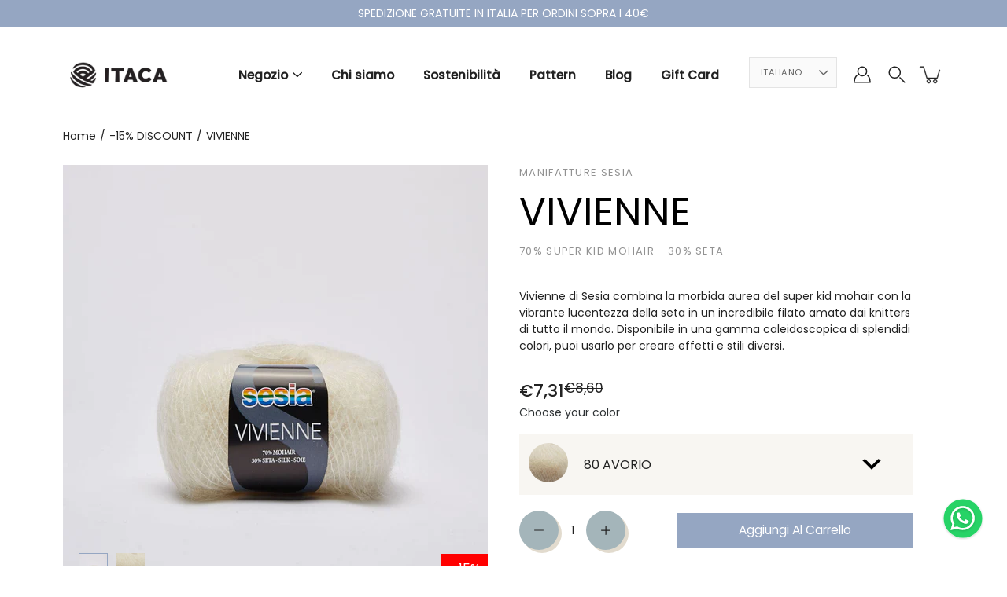

--- FILE ---
content_type: text/html; charset=utf-8
request_url: https://www.itacayarns.com/it/products/vivienne-viv080
body_size: 63546
content:
<!doctype html>
<html class="no-js no-touch" lang="it">
<head>
    <meta charset="utf-8">
  <meta http-equiv='X-UA-Compatible' content='IE=edge'>
  <meta name="viewport" content="width=device-width, height=device-height, initial-scale=1.0, minimum-scale=1.0">
  <link rel="canonical" href="https://www.itacayarns.com/it/products/vivienne-viv080">
  
  <link rel="preload" as="style" href="//www.itacayarns.com/cdn/shop/t/7/assets/theme.css?v=126362245174764543751642427059">
  <link rel="preload" as="script" href="//www.itacayarns.com/cdn/shop/t/7/assets/lazysizes.min.js?v=111431644619468174291641991391">
  <link rel="preload" as="script" href="//www.itacayarns.com/cdn/shop/t/7/assets/theme.js?v=66929672967740914851644613756">
  <link rel="preload" as="image" href="//www.itacayarns.com/cdn/shop/t/7/assets/loading.svg?v=25500050876666789991641991392">
<link rel="preconnect" href="https://cdn.shopify.com" crossorigin>
  <link rel="preconnect" href="https://fonts.shopify.com" crossorigin>
  <link rel="preconnect" href="https://monorail-edge.shopifysvc.com" crossorigin>

  <title>VIVIENNE &ndash; Itaca Yarns</title><link rel="shortcut icon" href="//www.itacayarns.com/cdn/shop/files/Screenshot_2024-11-22_alle_10.53.02_32x32.png?v=1732269199" type="image/png"><meta name="description" content="Vivienne di Sesia combina la morbida aurea del super kid mohair con la vibrante lucentezza della seta in un incredibile filato amato dai knitters di tutto il mondo. Disponibile in una gamma caleidoscopica di splendidi colori, puoi usarlo per creare effetti e stili diversi."><link rel="preload" as="font" href="//www.itacayarns.com/cdn/fonts/poppins/poppins_n4.0ba78fa5af9b0e1a374041b3ceaadf0a43b41362.woff2" type="font/woff2" crossorigin><link rel="preload" as="font" href="//www.itacayarns.com/cdn/fonts/poppins/poppins_n4.0ba78fa5af9b0e1a374041b3ceaadf0a43b41362.woff2" type="font/woff2" crossorigin><!-- /snippets/social-meta-tags.liquid -->




<meta property="og:site_name" content="Itaca Yarns">
<meta property="og:url" content="https://www.itacayarns.com/it/products/vivienne-viv080">
<meta property="og:title" content="VIVIENNE">
<meta property="og:type" content="product">
<meta property="og:description" content="Vivienne di Sesia combina la morbida aurea del super kid mohair con la vibrante lucentezza della seta in un incredibile filato amato dai knitters di tutto il mondo. Disponibile in una gamma caleidoscopica di splendidi colori, puoi usarlo per creare effetti e stili diversi.">

  <meta property="og:price:amount" content="7,31">
  <meta property="og:price:currency" content="EUR">

<meta property="og:image" content="http://www.itacayarns.com/cdn/shop/products/VIVIENNE_80_0784_1200x1200.jpg?v=1634126144"><meta property="og:image" content="http://www.itacayarns.com/cdn/shop/products/VIVIENNE_80_0787_1200x1200.jpg?v=1634126144">
<meta property="og:image:secure_url" content="https://www.itacayarns.com/cdn/shop/products/VIVIENNE_80_0784_1200x1200.jpg?v=1634126144"><meta property="og:image:secure_url" content="https://www.itacayarns.com/cdn/shop/products/VIVIENNE_80_0787_1200x1200.jpg?v=1634126144">


<meta name="twitter:card" content="summary_large_image">
<meta name="twitter:title" content="VIVIENNE">
<meta name="twitter:description" content="Vivienne di Sesia combina la morbida aurea del super kid mohair con la vibrante lucentezza della seta in un incredibile filato amato dai knitters di tutto il mondo. Disponibile in una gamma caleidoscopica di splendidi colori, puoi usarlo per creare effetti e stili diversi.">
<style data-shopify>@font-face {
  font-family: Poppins;
  font-weight: 400;
  font-style: normal;
  font-display: swap;
  src: url("//www.itacayarns.com/cdn/fonts/poppins/poppins_n4.0ba78fa5af9b0e1a374041b3ceaadf0a43b41362.woff2") format("woff2"),
       url("//www.itacayarns.com/cdn/fonts/poppins/poppins_n4.214741a72ff2596839fc9760ee7a770386cf16ca.woff") format("woff");
}

@font-face {
  font-family: Poppins;
  font-weight: 400;
  font-style: normal;
  font-display: swap;
  src: url("//www.itacayarns.com/cdn/fonts/poppins/poppins_n4.0ba78fa5af9b0e1a374041b3ceaadf0a43b41362.woff2") format("woff2"),
       url("//www.itacayarns.com/cdn/fonts/poppins/poppins_n4.214741a72ff2596839fc9760ee7a770386cf16ca.woff") format("woff");
}



  @font-face {
  font-family: Poppins;
  font-weight: 500;
  font-style: normal;
  font-display: swap;
  src: url("//www.itacayarns.com/cdn/fonts/poppins/poppins_n5.ad5b4b72b59a00358afc706450c864c3c8323842.woff2") format("woff2"),
       url("//www.itacayarns.com/cdn/fonts/poppins/poppins_n5.33757fdf985af2d24b32fcd84c9a09224d4b2c39.woff") format("woff");
}




  @font-face {
  font-family: Poppins;
  font-weight: 500;
  font-style: normal;
  font-display: swap;
  src: url("//www.itacayarns.com/cdn/fonts/poppins/poppins_n5.ad5b4b72b59a00358afc706450c864c3c8323842.woff2") format("woff2"),
       url("//www.itacayarns.com/cdn/fonts/poppins/poppins_n5.33757fdf985af2d24b32fcd84c9a09224d4b2c39.woff") format("woff");
}



  @font-face {
  font-family: Poppins;
  font-weight: 400;
  font-style: italic;
  font-display: swap;
  src: url("//www.itacayarns.com/cdn/fonts/poppins/poppins_i4.846ad1e22474f856bd6b81ba4585a60799a9f5d2.woff2") format("woff2"),
       url("//www.itacayarns.com/cdn/fonts/poppins/poppins_i4.56b43284e8b52fc64c1fd271f289a39e8477e9ec.woff") format("woff");
}




  @font-face {
  font-family: Poppins;
  font-weight: 500;
  font-style: italic;
  font-display: swap;
  src: url("//www.itacayarns.com/cdn/fonts/poppins/poppins_i5.6acfce842c096080e34792078ef3cb7c3aad24d4.woff2") format("woff2"),
       url("//www.itacayarns.com/cdn/fonts/poppins/poppins_i5.a49113e4fe0ad7fd7716bd237f1602cbec299b3c.woff") format("woff");
}



:root {
  ---color-background: #ffffff;
  ---color-background-alpha-25: rgba(255, 255, 255, 0.25);
  ---color-background-alpha-35: rgba(255, 255, 255, 0.35);
  ---color-background-alpha-60: rgba(255, 255, 255, 0.6);
  ---color-background-overlay: rgba(255, 255, 255, 0.9);
  ---color-background-table-header: #808080;
  ---color-heading: #2e3234;
  ---color-text: #222222;
  ---color-text-alpha-5: rgba(34, 34, 34, 0.05);
  ---color-text-alpha-8: rgba(34, 34, 34, 0.08);
  ---color-text-alpha-10: rgba(34, 34, 34, 0.1);
  ---color-text-alpha-25: rgba(34, 34, 34, 0.25);
  ---color-text-alpha-30: rgba(34, 34, 34, 0.3);
  ---color-text-alpha-55: rgba(34, 34, 34, 0.55);
  ---color-text-alpha-60: rgba(34, 34, 34, 0.6);
  ---color-label: rgba(34, 34, 34, 0.8);
  ---color-input-placeholder: rgba(34, 34, 34, 0.5);
  ---color-cart-text: rgba(34, 34, 34, 0.6);
  ---color-border: #e4e4e4;
  ---color-border-alpha-8: rgba(228, 228, 228, 0.08);
  ---color-border-dark: #8b8b8b;
  ---color-error-text: #e35252;
  ---color-error-bg: rgba(227, 82, 82, 0.05);
  ---color-error-border: rgba(227, 82, 82, 0.25);
  ---color-badge-text: #fff;
  ---color-badge-bg: #2e3234;
  ---color-button-primary-bg: #95a6c2;
  ---color-button-primary-text: #fff;
  ---color-button-primary-border: #95a6c2;
  ---color-button-secondary-bg: #000000;
  ---color-button-secondary-text: #fff;
  ---color-button-secondary-border: #000000;
  ---color-button-alt-bg: transparent;
  ---color-button-alt-text: #95a6c2;
  ---color-button-alt-border: #95a6c2;
  ---color-search-overlay: rgba(51, 51, 51, 0.5);

  ---body-letter-spacing: 0px;
  ---heading-letter-spacing: 0px;

  ---body-font-family: Poppins, sans-serif;
  ---heading-font-family: Poppins, sans-serif;

  ---body-font-weight: 400;
  ---heading-font-weight: 400;

  ---body-font-style: normal;
  ---heading-font-style: normal;

  ---body-font-weight-medium: 400;
  ---body-font-weight-bold: 500;

  ---heading-font-weight-bold: 500;

  ---font-adjust-body: 1.0;
  ---font-adjust-heading: 1.0;--rating-font-size: calc(var(---font-adjust-body) * 1.1);
  --rating-letter-spacing: 0.15;

  ---image-size: cover;
  ---image-aspect-ratio: 1;
  ---image-aspect-ratio-padding: 100%;

  --icon-loading: url( "//www.itacayarns.com/cdn/shop/t/7/assets/loading.svg?v=25500050876666789991641991392" );
  --icon-zoom-in: url( "//www.itacayarns.com/cdn/shop/t/7/assets/icon-zoom-in.svg?v=66463440030260818311641991390" );
  --icon-zoom-out: url( "//www.itacayarns.com/cdn/shop/t/7/assets/icon-zoom-out.svg?v=19447117299412374421641991390" );

  --header-height: 120px;
  --header-initial-height: 120px;
  --scrollbar-width: 0px;
  --collection-featured-block-height: none;

  
  --color-placeholder-bg: #ABA9A9;
  --color-placeholder-fill: rgba(246, 247, 255, 0.3);

  --swatch-size: 22px;

  
  --overlay-color: #000;
  --overlay-opacity: 0;

  
  --gutter: 10px;
}</style><link href="//www.itacayarns.com/cdn/shop/t/7/assets/theme.css?v=126362245174764543751642427059" rel="stylesheet" type="text/css" media="all" /><link href="//www.itacayarns.com/cdn/shop/t/7/assets/ubs.css?v=146017791795791987411642759322" rel="stylesheet" type="text/css" media="all" />
<link rel="stylesheet" href="//www.itacayarns.com/cdn/shop/t/7/assets/swiper-bundle.min.css?v=35228237275981646301641991395" /><script type="text/javascript">
    if (window.MSInputMethodContext && document.documentMode) {
      var scripts = document.getElementsByTagName('script')[0];
      var polyfill = document.createElement("script");
      polyfill.defer = true;
      polyfill.src = "//www.itacayarns.com/cdn/shop/t/7/assets/ie11.js?v=144489047535103983231641991391";

      scripts.parentNode.insertBefore(polyfill, scripts);
    } else {
      document.documentElement.className = document.documentElement.className.replace('no-js', 'js');
    }

    
    

    let root = '/it';
    if (root[root.length - 1] !== '/') {
      root = `${root}/`;
    }

    window.theme = {
      info: {
        name: 'Modular'
      },
      version: '3.1.0',
      routes: {
        root_url: root,
        search_url: "\/it\/search",
        cart_url: "\/it\/cart",
        product_recommendations_url: "\/it\/recommendations\/products"
      },
      assets: {
        photoswipe: '//www.itacayarns.com/cdn/shop/t/7/assets/photoswipe.js?v=130085143056322247361641991393',
        smoothscroll: '//www.itacayarns.com/cdn/shop/t/7/assets/smoothscroll.js?v=37906625415260927261641991394',
        no_image: "//www.itacayarns.com/cdn/shopifycloud/storefront/assets/no-image-2048-a2addb12_1024x.gif",
        blank: "\/\/www.itacayarns.com\/cdn\/shop\/t\/7\/assets\/blank_1x1.gif?v=50849316544257392421641991386",
        swatches: '//www.itacayarns.com/cdn/shop/t/7/assets/swatches.json?v=153762849283573572451641991395',
        base: "//www.itacayarns.com/cdn/shop/t/7/assets/",
        image: '//www.itacayarns.com/cdn/shop/t/7/assets/image.png?v=7953',
      },
      translations: {
        add_to_cart: "Aggiungi al carrello",
        form_submit: "Aggiungi al carrello",
        form_submit_error: "Woops!",
        on_sale: "Sconto",
        pre_order: "Pre ordina",
        sold_out: "Esaurito",
        unavailable: "Non disponibile",
        from: "Da",
        no_results: "Nessun risultato trovato",
        color: ["Colore"," colore"],
      },
      icons: {
        arrow: '<svg aria-hidden="true" focusable="false" role="presentation" class="icon icon-arrow" viewBox="0 0 1024 1024"><path d="M926.553 256.428c25.96-23.409 62.316-19.611 83.605 7.033 20.439 25.582 18.251 61.132-6.623 83.562l-467.01 421.128c-22.547 20.331-56.39 19.789-78.311-1.237L19.143 345.786c-24.181-23.193-25.331-58.79-4.144-83.721 22.077-25.978 58.543-28.612 83.785-4.402l400.458 384.094 427.311-385.33z"/></svg>',
        arrowSlider: '<svg aria-hidden="true" focusable="false" role="presentation" class="icon icon-submit" viewBox="0 0 1024 1024"><path d="M1023.998 511.724v-6.44a4.818 4.818 0 00-1.605-3.215l-.005-.005c0-1.61-1.61-1.61-1.61-3.22s-1.61-1.61-1.61-3.22c-.89 0-1.61-.72-1.61-1.61L652.074 115.649c-6.058-5.789-14.286-9.354-23.346-9.354s-17.288 3.564-23.358 9.366l.013-.013c-6.101 5.61-9.909 13.631-9.909 22.541s3.81 16.931 9.888 22.52l.022.02 307.522 318.793H32.201C14.416 479.522 0 493.939 0 511.723s14.417 32.201 32.201 32.201h887.145L605.384 862.717a32.062 32.062 0 00-8.429 21.72c0 9.19 3.851 17.481 10.025 23.347l.014.013c5.61 6.101 13.631 9.909 22.541 9.909s16.931-3.81 22.52-9.888l.02-.022 363.874-370.315c0-1.61 0-1.61 1.61-3.22.89 0 1.61-.72 1.61-1.61 0-1.61 1.61-1.61 1.61-3.22h1.61v-3.22a4.81 4.81 0 001.608-3.203l.002-.017v-11.27z"/></svg>',
        arrowNavSlider: 'M0.0776563715,49.6974826 L0.0776563715,50.3266624 C0.0882978908,50.4524827 0.146435015,50.5626537 0.234305795,50.6407437 C0.234697028,50.7982538 0.39181593,50.7982538 0.39181593,50.9556075 C0.39181593,51.1129611 0.548934833,51.1127264 0.548934833,51.27008 C0.636101395,51.27008 0.706053735,51.3405018 0.706053735,51.4271989 L36.3981789,88.377449 C36.9898787,88.9427015 37.7935482,89.2908983 38.6778897,89.2908983 C39.5622313,89.2908983 40.3661354,88.9429363 40.9590089,88.3761189 C41.5534473,87.8297238 41.9253528,87.0464767 41.9253528,86.1759065 C41.9253528,85.3053363 41.5534473,84.5227934 40.9597131,83.9766331 L10.297036,52.0652206 L96.9330092,52.8421298 C98.6696895,52.8421298 100.077578,51.4342411 100.077578,49.6975608 C100.077578,47.9608805 98.6696895,46.5529919 96.9330092,46.5529919 L10.297036,46.5529919 L40.9578352,15.4206794 C41.4680804,14.8636428 41.7811445,14.1180323 41.7811445,13.299496 C41.7811445,12.4018526 41.4053267,11.5926276 40.8022812,11.0197852 C40.2533823,10.422843 39.4701352,10.0509375 38.599565,10.0509375 C37.7289948,10.0509375 36.9464519,10.422843 36.4002916,11.0165771 L36.3981007,11.018768 L0.863172638,47.1829542 C0.863172638,47.3400731 0.863172638,47.3400731 0.706053735,47.4974267 C0.618887173,47.4974267 0.548934833,47.5678485 0.548934833,47.6545456 C0.548934833,47.8116645 0.39181593,47.8116645 0.39181593,47.9690181 L0.234697028,47.9690181 L0.234697028,48.2834907 C0.146356768,48.3619719 0.0882196443,48.4723777 0.077578125,48.5964766 L0.077578125,49.6984215 L0.0776563715,49.6974826 Z',
        arrowLong: '<svg aria-hidden="true" focusable="false" role="presentation" class="icon icon-arrow-long" viewBox="0 0 1024 1024"><path d="M525.379 1020.065l114.69-110.279c7.645-7.353 7.645-18.379 0-25.732s-19.113-7.353-26.762 0l-82.194 77.195V18.379C531.113 7.35 523.468 0 512 0s-19.113 7.353-19.113 18.379v942.87l-82.194-79.033c-7.645-7.353-19.113-7.353-26.762 0-3.823 3.676-5.734 9.191-5.734 12.868s1.911 9.191 5.734 12.868l114.69 110.279c7.645 7.353 19.113 7.353 26.762 1.838z"/></svg>',
        check: '<svg aria-hidden="true" focusable="false" role="presentation" class="icon icon-check" viewBox="0 0 1317 1024"><path d="M1277.067 47.359c-42.785-42.731-112.096-42.731-154.88 0L424.495 745.781l-232.32-233.782c-43.178-40.234-110.463-39.047-152.195 2.685s-42.919 109.017-2.685 152.195L347.056 976.64c42.785 42.731 112.096 42.731 154.88 0l775.132-774.401c42.731-42.785 42.731-112.096 0-154.88z"/></svg>',
        close: '<svg aria-hidden="true" focusable="false" role="presentation" class="icon icon-close" viewBox="0 0 1024 1024"><path d="M446.174 512L13.632 79.458c-18.177-18.177-18.177-47.649 0-65.826s47.649-18.177 65.826 0L512 446.174 944.542 13.632c18.177-18.177 47.649-18.177 65.826 0s18.177 47.649 0 65.826L577.826 512l432.542 432.542c18.177 18.177 18.177 47.649 0 65.826s-47.649 18.177-65.826 0L512 577.826 79.458 1010.368c-18.177 18.177-47.649 18.177-65.826 0s-18.177-47.649 0-65.826L446.174 512z"/></svg>',
        plus: '<svg aria-hidden="true" focusable="false" role="presentation" class="icon icon-plus" viewBox="0 0 1024 1024"><path d="M465.066 465.067l.001-411.166c-.005-.407-.005-.407-.006-.805 0-29.324 23.796-53.095 53.149-53.095s53.149 23.771 53.149 53.095c-.001.365-.001.365-.004.524l-.009 411.446 398.754.001c.407-.005.407-.005.805-.006 29.324 0 53.095 23.796 53.095 53.149s-23.771 53.149-53.095 53.149c-.365-.001-.365-.001-.524-.004l-399.037-.009-.009 396.75a53.99 53.99 0 01.071 2.762c0 29.35-23.817 53.142-53.197 53.142-28.299 0-51.612-22.132-53.124-50.361l-.044-.832.583-.382-.586.017c-.02-.795-.02-.795-.024-1.59.011-1.42.011-1.42.05-1.933l.001-397.576-409.162-.009c-1.378.059-1.378.059-2.762.071-29.35 0-53.142-23.817-53.142-53.197 0-28.299 22.132-51.612 50.361-53.124l.832-.044.382.583-.017-.586c.795-.02.795-.02 1.59-.024 1.42.011 1.42.011 1.933.05l409.986.001z"/></svg>',
        minus: '<svg aria-hidden="true" focusable="false" role="presentation" class="icon icon-minus" viewBox="0 0 1024 1024"><path d="M51.573 459.468l-.017-.585c.795-.02.795-.02 1.59-.024 1.42.011 1.42.011 1.933.05l915.021.002c.407-.005.407-.005.805-.006 29.324 0 53.095 23.771 53.095 53.095s-23.771 53.095-53.095 53.095c-.365-.001-.365-.001-.524-.004l-914.477-.021c-1.378.059-1.378.059-2.762.071C23.792 565.141 0 541.348 0 511.999c0-28.271 22.132-51.558 50.361-53.069l.832-.044.382.582z"/></svg>',
      },
      settings: {
        enableAcceptTerms: false,
        enableAjaxCart: false,
        enablePaymentButton: false,
        enableVideoLooping: false,
        showQuickView: true,
        showQuantity: false,
        imageBackgroundSize: "cover",
        productBadgeStyle: "rectangle",
        searchType: "product",
        hoverImage: true,
      }
    };
    window.moneyFormat = "€{{amount_with_comma_separator}}";
    window.slate = window.slate || {};
    window.lazySizesConfig = window.lazySizesConfig || {};
    window.lazySizesConfig.preloadAfterLoad = true;
  </script>

  <!-- Theme Javascript ============================================================== -->
    
 
  <script src="https://ajax.googleapis.com/ajax/libs/jquery/3.5.1/jquery.min.js"></script>
    <script src="https://unpkg.com/swiper/swiper-bundle.min.js"></script>
  <script src="//www.itacayarns.com/cdn/shop/t/7/assets/lazysizes.min.js?v=111431644619468174291641991391" async></script>
  <script src="//www.itacayarns.com/cdn/shop/t/7/assets/vendor.js?v=176007356624558716481641991400" defer></script>
  <script src="//www.itacayarns.com/cdn/shop/t/7/assets/theme.js?v=66929672967740914851644613756" defer></script>
  <script src="//www.itacayarns.com/cdn/shop/t/7/assets/application.js?v=147463865435000118131641991428" defer></script>
<script src="//www.itacayarns.com/cdn/shop/t/7/assets/custom.js?v=150048120481269618751642513571" defer></script>
 
    <script src="//www.itacayarns.com/cdn/shop/t/7/assets/product.js?v=150567123462598301031641991394"></script>
  
<!-- Shopify app scripts =========================================================== -->
  <script>window.performance && window.performance.mark && window.performance.mark('shopify.content_for_header.start');</script><meta name="google-site-verification" content="QUSUuUDwZxaJRpYJr7-VEZ3WkudXeq83v6BbP9_eQKM">
<meta id="shopify-digital-wallet" name="shopify-digital-wallet" content="/56973590699/digital_wallets/dialog">
<meta name="shopify-checkout-api-token" content="89f577062b69c8088d6a49f51f399803">
<meta id="in-context-paypal-metadata" data-shop-id="56973590699" data-venmo-supported="false" data-environment="production" data-locale="it_IT" data-paypal-v4="true" data-currency="EUR">
<link rel="alternate" hreflang="x-default" href="https://www.itacayarns.com/products/vivienne-viv080">
<link rel="alternate" hreflang="en" href="https://www.itacayarns.com/products/vivienne-viv080">
<link rel="alternate" hreflang="it" href="https://www.itacayarns.com/it/products/vivienne-viv080">
<link rel="alternate" hreflang="en-GB" href="https://www.itacayarns.com/en-gb/products/vivienne-viv080">
<link rel="alternate" type="application/json+oembed" href="https://www.itacayarns.com/it/products/vivienne-viv080.oembed">
<script async="async" src="/checkouts/internal/preloads.js?locale=it-IT"></script>
<script id="apple-pay-shop-capabilities" type="application/json">{"shopId":56973590699,"countryCode":"IT","currencyCode":"EUR","merchantCapabilities":["supports3DS"],"merchantId":"gid:\/\/shopify\/Shop\/56973590699","merchantName":"Itaca Yarns","requiredBillingContactFields":["postalAddress","email","phone"],"requiredShippingContactFields":["postalAddress","email","phone"],"shippingType":"shipping","supportedNetworks":["visa","maestro","masterCard","amex"],"total":{"type":"pending","label":"Itaca Yarns","amount":"1.00"},"shopifyPaymentsEnabled":true,"supportsSubscriptions":true}</script>
<script id="shopify-features" type="application/json">{"accessToken":"89f577062b69c8088d6a49f51f399803","betas":["rich-media-storefront-analytics"],"domain":"www.itacayarns.com","predictiveSearch":true,"shopId":56973590699,"locale":"it"}</script>
<script>var Shopify = Shopify || {};
Shopify.shop = "itaca-yarns.myshopify.com";
Shopify.locale = "it";
Shopify.currency = {"active":"EUR","rate":"1.0"};
Shopify.country = "IT";
Shopify.theme = {"name":"Itaca 2.0 - UBS V0.2","id":130188050650,"schema_name":"Modular","schema_version":"3.1.0","theme_store_id":849,"role":"main"};
Shopify.theme.handle = "null";
Shopify.theme.style = {"id":null,"handle":null};
Shopify.cdnHost = "www.itacayarns.com/cdn";
Shopify.routes = Shopify.routes || {};
Shopify.routes.root = "/it/";</script>
<script type="module">!function(o){(o.Shopify=o.Shopify||{}).modules=!0}(window);</script>
<script>!function(o){function n(){var o=[];function n(){o.push(Array.prototype.slice.apply(arguments))}return n.q=o,n}var t=o.Shopify=o.Shopify||{};t.loadFeatures=n(),t.autoloadFeatures=n()}(window);</script>
<script id="shop-js-analytics" type="application/json">{"pageType":"product"}</script>
<script defer="defer" async type="module" src="//www.itacayarns.com/cdn/shopifycloud/shop-js/modules/v2/client.init-shop-cart-sync_DXGljDCh.it.esm.js"></script>
<script defer="defer" async type="module" src="//www.itacayarns.com/cdn/shopifycloud/shop-js/modules/v2/chunk.common_Dby6QE3M.esm.js"></script>
<script type="module">
  await import("//www.itacayarns.com/cdn/shopifycloud/shop-js/modules/v2/client.init-shop-cart-sync_DXGljDCh.it.esm.js");
await import("//www.itacayarns.com/cdn/shopifycloud/shop-js/modules/v2/chunk.common_Dby6QE3M.esm.js");

  window.Shopify.SignInWithShop?.initShopCartSync?.({"fedCMEnabled":true,"windoidEnabled":true});

</script>
<script>(function() {
  var isLoaded = false;
  function asyncLoad() {
    if (isLoaded) return;
    isLoaded = true;
    var urls = ["https:\/\/cloudsearch-1f874.kxcdn.com\/shopify.js?srp=\/a\/search\u0026shop=itaca-yarns.myshopify.com","\/\/d1liekpayvooaz.cloudfront.net\/apps\/customizery\/customizery.js?shop=itaca-yarns.myshopify.com","https:\/\/static.klaviyo.com\/onsite\/js\/klaviyo.js?company_id=WGfdGq\u0026shop=itaca-yarns.myshopify.com","https:\/\/static.klaviyo.com\/onsite\/js\/klaviyo.js?company_id=WGfdGq\u0026shop=itaca-yarns.myshopify.com","https:\/\/loox.io\/widget\/NkllvIQW7j\/loox.1632122687287.js?shop=itaca-yarns.myshopify.com","https:\/\/static.klaviyo.com\/onsite\/js\/klaviyo.js?company_id=WGfdGq\u0026shop=itaca-yarns.myshopify.com","https:\/\/packlink-spf-pro.appspot.com\/platform\/PRO\/checkout\/thankYouScript?v=7\u0026shop=itaca-yarns.myshopify.com","https:\/\/cdn.shopify.com\/s\/files\/1\/0569\/7359\/0699\/t\/7\/assets\/booster_eu_cookie_56973590699.js?v=1698657459\u0026shop=itaca-yarns.myshopify.com","https:\/\/s3.eu-west-1.amazonaws.com\/production-klarna-il-shopify-osm\/a6c5e37d3b587ca7438f15aa90b429b47085a035\/itaca-yarns.myshopify.com-1708622566876.js?shop=itaca-yarns.myshopify.com"];
    for (var i = 0; i < urls.length; i++) {
      var s = document.createElement('script');
      s.type = 'text/javascript';
      s.async = true;
      s.src = urls[i];
      var x = document.getElementsByTagName('script')[0];
      x.parentNode.insertBefore(s, x);
    }
  };
  if(window.attachEvent) {
    window.attachEvent('onload', asyncLoad);
  } else {
    window.addEventListener('load', asyncLoad, false);
  }
})();</script>
<script id="__st">var __st={"a":56973590699,"offset":3600,"reqid":"4cf5f2b1-1868-40df-b55e-1324518cc2fd-1768938096","pageurl":"www.itacayarns.com\/it\/products\/vivienne-viv080","u":"d471991fa2eb","p":"product","rtyp":"product","rid":7065095110827};</script>
<script>window.ShopifyPaypalV4VisibilityTracking = true;</script>
<script id="captcha-bootstrap">!function(){'use strict';const t='contact',e='account',n='new_comment',o=[[t,t],['blogs',n],['comments',n],[t,'customer']],c=[[e,'customer_login'],[e,'guest_login'],[e,'recover_customer_password'],[e,'create_customer']],r=t=>t.map((([t,e])=>`form[action*='/${t}']:not([data-nocaptcha='true']) input[name='form_type'][value='${e}']`)).join(','),a=t=>()=>t?[...document.querySelectorAll(t)].map((t=>t.form)):[];function s(){const t=[...o],e=r(t);return a(e)}const i='password',u='form_key',d=['recaptcha-v3-token','g-recaptcha-response','h-captcha-response',i],f=()=>{try{return window.sessionStorage}catch{return}},m='__shopify_v',_=t=>t.elements[u];function p(t,e,n=!1){try{const o=window.sessionStorage,c=JSON.parse(o.getItem(e)),{data:r}=function(t){const{data:e,action:n}=t;return t[m]||n?{data:e,action:n}:{data:t,action:n}}(c);for(const[e,n]of Object.entries(r))t.elements[e]&&(t.elements[e].value=n);n&&o.removeItem(e)}catch(o){console.error('form repopulation failed',{error:o})}}const l='form_type',E='cptcha';function T(t){t.dataset[E]=!0}const w=window,h=w.document,L='Shopify',v='ce_forms',y='captcha';let A=!1;((t,e)=>{const n=(g='f06e6c50-85a8-45c8-87d0-21a2b65856fe',I='https://cdn.shopify.com/shopifycloud/storefront-forms-hcaptcha/ce_storefront_forms_captcha_hcaptcha.v1.5.2.iife.js',D={infoText:'Protetto da hCaptcha',privacyText:'Privacy',termsText:'Termini'},(t,e,n)=>{const o=w[L][v],c=o.bindForm;if(c)return c(t,g,e,D).then(n);var r;o.q.push([[t,g,e,D],n]),r=I,A||(h.body.append(Object.assign(h.createElement('script'),{id:'captcha-provider',async:!0,src:r})),A=!0)});var g,I,D;w[L]=w[L]||{},w[L][v]=w[L][v]||{},w[L][v].q=[],w[L][y]=w[L][y]||{},w[L][y].protect=function(t,e){n(t,void 0,e),T(t)},Object.freeze(w[L][y]),function(t,e,n,w,h,L){const[v,y,A,g]=function(t,e,n){const i=e?o:[],u=t?c:[],d=[...i,...u],f=r(d),m=r(i),_=r(d.filter((([t,e])=>n.includes(e))));return[a(f),a(m),a(_),s()]}(w,h,L),I=t=>{const e=t.target;return e instanceof HTMLFormElement?e:e&&e.form},D=t=>v().includes(t);t.addEventListener('submit',(t=>{const e=I(t);if(!e)return;const n=D(e)&&!e.dataset.hcaptchaBound&&!e.dataset.recaptchaBound,o=_(e),c=g().includes(e)&&(!o||!o.value);(n||c)&&t.preventDefault(),c&&!n&&(function(t){try{if(!f())return;!function(t){const e=f();if(!e)return;const n=_(t);if(!n)return;const o=n.value;o&&e.removeItem(o)}(t);const e=Array.from(Array(32),(()=>Math.random().toString(36)[2])).join('');!function(t,e){_(t)||t.append(Object.assign(document.createElement('input'),{type:'hidden',name:u})),t.elements[u].value=e}(t,e),function(t,e){const n=f();if(!n)return;const o=[...t.querySelectorAll(`input[type='${i}']`)].map((({name:t})=>t)),c=[...d,...o],r={};for(const[a,s]of new FormData(t).entries())c.includes(a)||(r[a]=s);n.setItem(e,JSON.stringify({[m]:1,action:t.action,data:r}))}(t,e)}catch(e){console.error('failed to persist form',e)}}(e),e.submit())}));const S=(t,e)=>{t&&!t.dataset[E]&&(n(t,e.some((e=>e===t))),T(t))};for(const o of['focusin','change'])t.addEventListener(o,(t=>{const e=I(t);D(e)&&S(e,y())}));const B=e.get('form_key'),M=e.get(l),P=B&&M;t.addEventListener('DOMContentLoaded',(()=>{const t=y();if(P)for(const e of t)e.elements[l].value===M&&p(e,B);[...new Set([...A(),...v().filter((t=>'true'===t.dataset.shopifyCaptcha))])].forEach((e=>S(e,t)))}))}(h,new URLSearchParams(w.location.search),n,t,e,['guest_login'])})(!0,!0)}();</script>
<script integrity="sha256-4kQ18oKyAcykRKYeNunJcIwy7WH5gtpwJnB7kiuLZ1E=" data-source-attribution="shopify.loadfeatures" defer="defer" src="//www.itacayarns.com/cdn/shopifycloud/storefront/assets/storefront/load_feature-a0a9edcb.js" crossorigin="anonymous"></script>
<script data-source-attribution="shopify.dynamic_checkout.dynamic.init">var Shopify=Shopify||{};Shopify.PaymentButton=Shopify.PaymentButton||{isStorefrontPortableWallets:!0,init:function(){window.Shopify.PaymentButton.init=function(){};var t=document.createElement("script");t.src="https://www.itacayarns.com/cdn/shopifycloud/portable-wallets/latest/portable-wallets.it.js",t.type="module",document.head.appendChild(t)}};
</script>
<script data-source-attribution="shopify.dynamic_checkout.buyer_consent">
  function portableWalletsHideBuyerConsent(e){var t=document.getElementById("shopify-buyer-consent"),n=document.getElementById("shopify-subscription-policy-button");t&&n&&(t.classList.add("hidden"),t.setAttribute("aria-hidden","true"),n.removeEventListener("click",e))}function portableWalletsShowBuyerConsent(e){var t=document.getElementById("shopify-buyer-consent"),n=document.getElementById("shopify-subscription-policy-button");t&&n&&(t.classList.remove("hidden"),t.removeAttribute("aria-hidden"),n.addEventListener("click",e))}window.Shopify?.PaymentButton&&(window.Shopify.PaymentButton.hideBuyerConsent=portableWalletsHideBuyerConsent,window.Shopify.PaymentButton.showBuyerConsent=portableWalletsShowBuyerConsent);
</script>
<script data-source-attribution="shopify.dynamic_checkout.cart.bootstrap">document.addEventListener("DOMContentLoaded",(function(){function t(){return document.querySelector("shopify-accelerated-checkout-cart, shopify-accelerated-checkout")}if(t())Shopify.PaymentButton.init();else{new MutationObserver((function(e,n){t()&&(Shopify.PaymentButton.init(),n.disconnect())})).observe(document.body,{childList:!0,subtree:!0})}}));
</script>
<link id="shopify-accelerated-checkout-styles" rel="stylesheet" media="screen" href="https://www.itacayarns.com/cdn/shopifycloud/portable-wallets/latest/accelerated-checkout-backwards-compat.css" crossorigin="anonymous">
<style id="shopify-accelerated-checkout-cart">
        #shopify-buyer-consent {
  margin-top: 1em;
  display: inline-block;
  width: 100%;
}

#shopify-buyer-consent.hidden {
  display: none;
}

#shopify-subscription-policy-button {
  background: none;
  border: none;
  padding: 0;
  text-decoration: underline;
  font-size: inherit;
  cursor: pointer;
}

#shopify-subscription-policy-button::before {
  box-shadow: none;
}

      </style>

<script>window.performance && window.performance.mark && window.performance.mark('shopify.content_for_header.end');</script>

	<script>var loox_global_hash = '1635257011212';</script><style>.loox-reviews-default { max-width: 1200px; margin: 0 auto; }.loox-rating .loox-icon { color:#000000; }</style>
<!-- BEGIN app block: shopify://apps/t-lab-ai-language-translate/blocks/custom_translations/b5b83690-efd4-434d-8c6a-a5cef4019faf --><!-- BEGIN app snippet: custom_translation_scripts --><script>
(()=>{var o=/\([0-9]+?\)$/,M=/\r?\n|\r|\t|\xa0|\u200B|\u200E|&nbsp;| /g,v=/<\/?[a-z][\s\S]*>/i,t=/^(https?:\/\/|\/\/)[^\s/$.?#].[^\s]*$/i,k=/\{\{\s*([a-zA-Z_]\w*)\s*\}\}/g,p=/\{\{\s*([a-zA-Z_]\w*)\s*\}\}/,r=/^(https:)?\/\/cdn\.shopify\.com\/(.+)\.(png|jpe?g|gif|webp|svgz?|bmp|tiff?|ico|avif)/i,e=/^(https:)?\/\/cdn\.shopify\.com/i,a=/\b(?:https?|ftp)?:?\/\/?[^\s\/]+\/[^\s]+\.(?:png|jpe?g|gif|webp|svgz?|bmp|tiff?|ico|avif)\b/i,I=/url\(['"]?(.*?)['"]?\)/,m="__label:",i=document.createElement("textarea"),u={t:["src","data-src","data-source","data-href","data-zoom","data-master","data-bg","base-src"],i:["srcset","data-srcset"],o:["href","data-href"],u:["href","data-href","data-src","data-zoom"]},g=new Set(["img","picture","button","p","a","input"]),h=16.67,s=function(n){return n.nodeType===Node.ELEMENT_NODE},c=function(n){return n.nodeType===Node.TEXT_NODE};function w(n){return r.test(n.trim())||a.test(n.trim())}function b(n){return(n=>(n=n.trim(),t.test(n)))(n)||e.test(n.trim())}var l=function(n){return!n||0===n.trim().length};function j(n){return i.innerHTML=n,i.value}function T(n){return A(j(n))}function A(n){return n.trim().replace(o,"").replace(M,"").trim()}var _=1e3;function D(n){n=n.trim().replace(M,"").replace(/&amp;/g,"&").replace(/&gt;/g,">").replace(/&lt;/g,"<").trim();return n.length>_?N(n):n}function E(n){return n.trim().toLowerCase().replace(/^https:/i,"")}function N(n){for(var t=5381,r=0;r<n.length;r++)t=(t<<5)+t^n.charCodeAt(r);return(t>>>0).toString(36)}function f(n){for(var t=document.createElement("template"),r=(t.innerHTML=n,["SCRIPT","IFRAME","OBJECT","EMBED","LINK","META"]),e=/^(on\w+|srcdoc|style)$/i,a=document.createTreeWalker(t.content,NodeFilter.SHOW_ELEMENT),i=a.nextNode();i;i=a.nextNode()){var o=i;if(r.includes(o.nodeName))o.remove();else for(var u=o.attributes.length-1;0<=u;--u)e.test(o.attributes[u].name)&&o.removeAttribute(o.attributes[u].name)}return t.innerHTML}function d(n,t,r){void 0===r&&(r=20);for(var e=n,a=0;e&&e.parentElement&&a<r;){for(var i=e.parentElement,o=0,u=t;o<u.length;o++)for(var s=u[o],c=0,l=s.l;c<l.length;c++){var f=l[c];switch(f.type){case"class":for(var d=0,v=i.classList;d<v.length;d++){var p=v[d];if(f.value.test(p))return s.label}break;case"id":if(i.id&&f.value.test(i.id))return s.label;break;case"attribute":if(i.hasAttribute(f.name)){if(!f.value)return s.label;var m=i.getAttribute(f.name);if(m&&f.value.test(m))return s.label}}}e=i,a++}return"unknown"}function y(n,t){var r,e,a;"function"==typeof window.fetch&&"AbortController"in window?(r=new AbortController,e=setTimeout(function(){return r.abort()},3e3),fetch(n,{credentials:"same-origin",signal:r.signal}).then(function(n){return clearTimeout(e),n.ok?n.json():Promise.reject(n)}).then(t).catch(console.error)):((a=new XMLHttpRequest).onreadystatechange=function(){4===a.readyState&&200===a.status&&t(JSON.parse(a.responseText))},a.open("GET",n,!0),a.timeout=3e3,a.send())}function O(){var l=/([^\s]+)\.(png|jpe?g|gif|webp|svgz?|bmp|tiff?|ico|avif)$/i,f=/_(\{width\}x*|\{width\}x\{height\}|\d{3,4}x\d{3,4}|\d{3,4}x|x\d{3,4}|pinco|icon|thumb|small|compact|medium|large|grande|original|master)(_crop_\w+)*(@[2-3]x)*(.progressive)*$/i,d=/^(https?|ftp|file):\/\//i;function r(n){var t,r="".concat(n.path).concat(n.v).concat(null!=(r=n.size)?r:"",".").concat(n.p);return n.m&&(r="".concat(n.path).concat(n.m,"/").concat(n.v).concat(null!=(t=n.size)?t:"",".").concat(n.p)),n.host&&(r="".concat(null!=(t=n.protocol)?t:"","//").concat(n.host).concat(r)),n.g&&(r+=n.g),r}return{h:function(n){var t=!0,r=(d.test(n)||n.startsWith("//")||(t=!1,n="https://example.com"+n),t);n.startsWith("//")&&(r=!1,n="https:"+n);try{new URL(n)}catch(n){return null}var e,a,i,o,u,s,n=new URL(n),c=n.pathname.split("/").filter(function(n){return n});return c.length<1||(a=c.pop(),e=null!=(e=c.pop())?e:null,null===(a=a.match(l)))?null:(s=a[1],a=a[2],i=s.match(f),o=s,(u=null)!==i&&(o=s.substring(0,i.index),u=i[0]),s=0<c.length?"/"+c.join("/")+"/":"/",{protocol:r?n.protocol:null,host:t?n.host:null,path:s,g:n.search,m:e,v:o,size:u,p:a,version:n.searchParams.get("v"),width:n.searchParams.get("width")})},T:r,S:function(n){return(n.m?"/".concat(n.m,"/"):"/").concat(n.v,".").concat(n.p)},M:function(n){return(n.m?"/".concat(n.m,"/"):"/").concat(n.v,".").concat(n.p,"?v=").concat(n.version||"0")},k:function(n,t){return r({protocol:t.protocol,host:t.host,path:t.path,g:t.g,m:t.m,v:t.v,size:n.size,p:t.p,version:t.version,width:t.width})}}}var x,S,C={},H={};function q(p,n){var m=new Map,g=new Map,i=new Map,r=new Map,e=new Map,a=new Map,o=new Map,u=function(n){return n.toLowerCase().replace(/[\s\W_]+/g,"")},s=new Set(n.A.map(u)),c=0,l=!1,f=!1,d=O();function v(n,t,r){s.has(u(n))||n&&t&&(r.set(n,t),l=!0)}function t(n,t){if(n&&n.trim()&&0!==m.size){var r=A(n),e=H[r];if(e&&(p.log("dictionary",'Overlapping text: "'.concat(n,'" related to html: "').concat(e,'"')),t)&&(n=>{if(n)for(var t=h(n.outerHTML),r=t._,e=(t.I||(r=0),n.parentElement),a=0;e&&a<5;){var i=h(e.outerHTML),o=i.I,i=i._;if(o){if(p.log("dictionary","Ancestor depth ".concat(a,": overlap score=").concat(i.toFixed(3),", base=").concat(r.toFixed(3))),r<i)return 1;if(i<r&&0<r)return}e=e.parentElement,a++}})(t))p.log("dictionary",'Skipping text translation for "'.concat(n,'" because an ancestor HTML translation exists'));else{e=m.get(r);if(e)return e;var a=n;if(a&&a.trim()&&0!==g.size){for(var i,o,u,s=g.entries(),c=s.next();!c.done;){var l=c.value[0],f=c.value[1],d=a.trim().match(l);if(d&&1<d.length){i=l,o=f,u=d;break}c=s.next()}if(i&&o&&u){var v=u.slice(1),t=o.match(k);if(t&&t.length===v.length)return t.reduce(function(n,t,r){return n.replace(t,v[r])},o)}}}}return null}function h(n){var r,e,a;return!n||!n.trim()||0===i.size?{I:null,_:0}:(r=D(n),a=0,(e=null)!=(n=i.get(r))?{I:n,_:1}:(i.forEach(function(n,t){-1!==t.indexOf(r)&&(t=r.length/t.length,a<t)&&(a=t,e=n)}),{I:e,_:a}))}function w(n){return n&&n.trim()&&0!==i.size&&(n=D(n),null!=(n=i.get(n)))?n:null}function b(n){if(n&&n.trim()&&0!==r.size){var t=E(n),t=r.get(t);if(t)return t;t=d.h(n);if(t){n=d.M(t).toLowerCase(),n=r.get(n);if(n)return n;n=d.S(t).toLowerCase(),t=r.get(n);if(t)return t}}return null}function T(n){return!n||!n.trim()||0===e.size||void 0===(n=e.get(A(n)))?null:n}function y(n){return!n||!n.trim()||0===a.size||void 0===(n=a.get(E(n)))?null:n}function x(n){var t;return!n||!n.trim()||0===o.size?null:null!=(t=o.get(A(n)))?t:(t=D(n),void 0!==(n=o.get(t))?n:null)}function S(){var n={j:m,D:g,N:i,O:r,C:e,H:a,q:o,L:l,R:c,F:C};return JSON.stringify(n,function(n,t){return t instanceof Map?Object.fromEntries(t.entries()):t})}return{J:function(n,t){v(n,t,m)},U:function(n,t){n&&t&&(n=new RegExp("^".concat(n,"$"),"s"),g.set(n,t),l=!0)},$:function(n,t){var r;n!==t&&(v((r=j(r=n).trim().replace(M,"").trim()).length>_?N(r):r,t,i),c=Math.max(c,n.length))},P:function(n,t){v(n,t,r),(n=d.h(n))&&(v(d.M(n).toLowerCase(),t,r),v(d.S(n).toLowerCase(),t,r))},G:function(n,t){v(n.replace("[img-alt]","").replace(M,"").trim(),t,e)},B:function(n,t){v(n,t,a)},W:function(n,t){f=!0,v(n,t,o)},V:function(){return p.log("dictionary","Translation dictionaries: ",S),i.forEach(function(n,r){m.forEach(function(n,t){r!==t&&-1!==r.indexOf(t)&&(C[t]=A(n),H[t]=r)})}),p.log("dictionary","appliedTextTranslations: ",JSON.stringify(C)),p.log("dictionary","overlappingTexts: ",JSON.stringify(H)),{L:l,Z:f,K:t,X:w,Y:b,nn:T,tn:y,rn:x}}}}function z(n,t,r){function f(n,t){t=n.split(t);return 2===t.length?t[1].trim()?t:[t[0]]:[n]}var d=q(r,t);return n.forEach(function(n){if(n){var c,l=n.name,n=n.value;if(l&&n){if("string"==typeof n)try{c=JSON.parse(n)}catch(n){return void r.log("dictionary","Invalid metafield JSON for "+l,function(){return String(n)})}else c=n;c&&Object.keys(c).forEach(function(e){if(e){var n,t,r,a=c[e];if(a)if(e!==a)if(l.includes("judge"))r=T(e),d.W(r,a);else if(e.startsWith("[img-alt]"))d.G(e,a);else if(e.startsWith("[img-src]"))n=E(e.replace("[img-src]","")),d.P(n,a);else if(v.test(e))d.$(e,a);else if(w(e))n=E(e),d.P(n,a);else if(b(e))r=E(e),d.B(r,a);else if("/"===(n=(n=e).trim())[0]&&"/"!==n[1]&&(r=E(e),d.B(r,a),r=T(e),d.J(r,a)),p.test(e))(s=(r=e).match(k))&&0<s.length&&(t=r.replace(/[-\/\\^$*+?.()|[\]]/g,"\\$&"),s.forEach(function(n){t=t.replace(n,"(.*)")}),d.U(t,a));else if(e.startsWith(m))r=a.replace(m,""),s=e.replace(m,""),d.J(T(s),r);else{if("product_tags"===l)for(var i=0,o=["_",":"];i<o.length;i++){var u=(n=>{if(e.includes(n)){var t=f(e,n),r=f(a,n);if(t.length===r.length)return t.forEach(function(n,t){n!==r[t]&&(d.J(T(n),r[t]),d.J(T("".concat(n,":")),"".concat(r[t],":")))}),{value:void 0}}})(o[i]);if("object"==typeof u)return u.value}var s=T(e);s!==a&&d.J(s,a)}}})}}}),d.V()}function L(y,x){var e=[{label:"judge-me",l:[{type:"class",value:/jdgm/i},{type:"id",value:/judge-me/i},{type:"attribute",name:"data-widget-name",value:/review_widget/i}]}],a=O();function S(r,n,e){n.forEach(function(n){var t=r.getAttribute(n);t&&(t=n.includes("href")?e.tn(t):e.K(t))&&r.setAttribute(n,t)})}function M(n,t,r){var e,a=n.getAttribute(t);a&&((e=i(a=E(a.split("&")[0]),r))?n.setAttribute(t,e):(e=r.tn(a))&&n.setAttribute(t,e))}function k(n,t,r){var e=n.getAttribute(t);e&&(e=((n,t)=>{var r=(n=n.split(",").filter(function(n){return null!=n&&""!==n.trim()}).map(function(n){var n=n.trim().split(/\s+/),t=n[0].split("?"),r=t[0],t=t[1],t=t?t.split("&"):[],e=((n,t)=>{for(var r=0;r<n.length;r++)if(t(n[r]))return n[r];return null})(t,function(n){return n.startsWith("v=")}),t=t.filter(function(n){return!n.startsWith("v=")}),n=n[1];return{url:r,version:e,en:t.join("&"),size:n}}))[0].url;if(r=i(r=n[0].version?"".concat(r,"?").concat(n[0].version):r,t)){var e=a.h(r);if(e)return n.map(function(n){var t=n.url,r=a.h(t);return r&&(t=a.k(r,e)),n.en&&(r=t.includes("?")?"&":"?",t="".concat(t).concat(r).concat(n.en)),t=n.size?"".concat(t," ").concat(n.size):t}).join(",")}})(e,r))&&n.setAttribute(t,e)}function i(n,t){var r=a.h(n);return null===r?null:(n=t.Y(n))?null===(n=a.h(n))?null:a.k(r,n):(n=a.S(r),null===(t=t.Y(n))||null===(n=a.h(t))?null:a.k(r,n))}function A(n,t,r){var e,a,i,o;r.an&&(e=n,a=r.on,u.o.forEach(function(n){var t=e.getAttribute(n);if(!t)return!1;!t.startsWith("/")||t.startsWith("//")||t.startsWith(a)||(t="".concat(a).concat(t),e.setAttribute(n,t))})),i=n,r=u.u.slice(),o=t,r.forEach(function(n){var t,r=i.getAttribute(n);r&&(w(r)?(t=o.Y(r))&&i.setAttribute(n,t):(t=o.tn(r))&&i.setAttribute(n,t))})}function _(t,r){var n,e,a,i,o;u.t.forEach(function(n){return M(t,n,r)}),u.i.forEach(function(n){return k(t,n,r)}),e="alt",a=r,(o=(n=t).getAttribute(e))&&((i=a.nn(o))?n.setAttribute(e,i):(i=a.K(o))&&n.setAttribute(e,i))}return{un:function(n){return!(!n||!s(n)||x.sn.includes((n=n).tagName.toLowerCase())||n.classList.contains("tl-switcher-container")||(n=n.parentNode)&&["SCRIPT","STYLE"].includes(n.nodeName.toUpperCase()))},cn:function(n){if(c(n)&&null!=(t=n.textContent)&&t.trim()){if(y.Z)if("judge-me"===d(n,e,5)){var t=y.rn(n.textContent);if(t)return void(n.textContent=j(t))}var r,t=y.K(n.textContent,n.parentElement||void 0);t&&(r=n.textContent.trim().replace(o,"").trim(),n.textContent=j(n.textContent.replace(r,t)))}},ln:function(n){if(!!l(n.textContent)||!n.innerHTML)return!1;if(y.Z&&"judge-me"===d(n,e,5)){var t=y.rn(n.innerHTML);if(t)return n.innerHTML=f(t),!0}t=y.X(n.innerHTML);return!!t&&(n.innerHTML=f(t),!0)},fn:function(n){var t,r,e,a,i,o,u,s,c,l;switch(S(n,["data-label","title"],y),n.tagName.toLowerCase()){case"span":S(n,["data-tooltip"],y);break;case"a":A(n,y,x);break;case"input":c=u=y,(l=(s=o=n).getAttribute("type"))&&("submit"===l||"button"===l)&&(l=s.getAttribute("value"),c=c.K(l))&&s.setAttribute("value",c),S(o,["placeholder"],u);break;case"textarea":S(n,["placeholder"],y);break;case"img":_(n,y);break;case"picture":for(var f=y,d=n.childNodes,v=0;v<d.length;v++){var p=d[v];if(p.tagName)switch(p.tagName.toLowerCase()){case"source":k(p,"data-srcset",f),k(p,"srcset",f);break;case"img":_(p,f)}}break;case"div":s=l=y,(u=o=c=n)&&(o=o.style.backgroundImage||o.getAttribute("data-bg")||"")&&"none"!==o&&(o=o.match(I))&&o[1]&&(o=o[1],s=s.Y(o))&&(u.style.backgroundImage='url("'.concat(s,'")')),a=c,i=l,["src","data-src","data-bg"].forEach(function(n){return M(a,n,i)}),["data-bgset"].forEach(function(n){return k(a,n,i)}),["data-href"].forEach(function(n){return S(a,[n],i)});break;case"button":r=y,(e=(t=n).getAttribute("value"))&&(r=r.K(e))&&t.setAttribute("value",r);break;case"iframe":e=y,(r=(t=n).getAttribute("src"))&&(e=e.tn(r))&&t.setAttribute("src",e);break;case"video":for(var m=n,g=y,h=["src"],w=0;w<h.length;w++){var b=h[w],T=m.getAttribute(b);T&&(T=g.tn(T))&&m.setAttribute(b,T)}}},getImageTranslation:function(n){return i(n,y)}}}function R(s,c,l){r=c.dn,e=new WeakMap;var r,e,a={add:function(n){var t=Date.now()+r;e.set(n,t)},has:function(n){var t=null!=(t=e.get(n))?t:0;return!(Date.now()>=t&&(e.delete(n),1))}},i=[],o=[],f=[],d=[],u=2*h,v=3*h;function p(n){var t,r,e;n&&(n.nodeType===Node.TEXT_NODE&&s.un(n.parentElement)?s.cn(n):s.un(n)&&(n=n,s.fn(n),t=g.has(n.tagName.toLowerCase())||(t=(t=n).getBoundingClientRect(),r=window.innerHeight||document.documentElement.clientHeight,e=window.innerWidth||document.documentElement.clientWidth,r=t.top<=r&&0<=t.top+t.height,e=t.left<=e&&0<=t.left+t.width,r&&e),a.has(n)||(t?i:o).push(n)))}function m(n){if(l.log("messageHandler","Processing element:",n),s.un(n)){var t=s.ln(n);if(a.add(n),!t){var r=n.childNodes;l.log("messageHandler","Child nodes:",r);for(var e=0;e<r.length;e++)p(r[e])}}}requestAnimationFrame(function n(){for(var t=performance.now();0<i.length;){var r=i.shift();if(r&&!a.has(r)&&m(r),performance.now()-t>=v)break}requestAnimationFrame(n)}),requestAnimationFrame(function n(){for(var t=performance.now();0<o.length;){var r=o.shift();if(r&&!a.has(r)&&m(r),performance.now()-t>=u)break}requestAnimationFrame(n)}),c.vn&&requestAnimationFrame(function n(){for(var t=performance.now();0<f.length;){var r=f.shift();if(r&&s.fn(r),performance.now()-t>=u)break}requestAnimationFrame(n)}),c.pn&&requestAnimationFrame(function n(){for(var t=performance.now();0<d.length;){var r=d.shift();if(r&&s.cn(r),performance.now()-t>=u)break}requestAnimationFrame(n)});var n={subtree:!0,childList:!0,attributes:c.vn,characterData:c.pn};new MutationObserver(function(n){l.log("observer","Observer:",n);for(var t=0;t<n.length;t++){var r=n[t];switch(r.type){case"childList":for(var e=r.addedNodes,a=0;a<e.length;a++)p(e[a]);var i=r.target.childNodes;if(i.length<=10)for(var o=0;o<i.length;o++)p(i[o]);break;case"attributes":var u=r.target;s.un(u)&&u&&f.push(u);break;case"characterData":c.pn&&(u=r.target)&&u.nodeType===Node.TEXT_NODE&&d.push(u)}}}).observe(document.documentElement,n)}void 0===window.TranslationLab&&(window.TranslationLab={}),window.TranslationLab.CustomTranslations=(x=(()=>{var a;try{a=window.localStorage.getItem("tlab_debug_mode")||null}catch(n){a=null}return{log:function(n,t){for(var r=[],e=2;e<arguments.length;e++)r[e-2]=arguments[e];!a||"observer"===n&&"all"===a||("all"===a||a===n||"custom"===n&&"custom"===a)&&(n=r.map(function(n){if("function"==typeof n)try{return n()}catch(n){return"Error generating parameter: ".concat(n.message)}return n}),console.log.apply(console,[t].concat(n)))}}})(),S=null,{init:function(n,t){n&&!n.isPrimaryLocale&&n.translationsMetadata&&n.translationsMetadata.length&&(0<(t=((n,t,r,e)=>{function a(n,t){for(var r=[],e=2;e<arguments.length;e++)r[e-2]=arguments[e];for(var a=0,i=r;a<i.length;a++){var o=i[a];if(o&&void 0!==o[n])return o[n]}return t}var i=window.localStorage.getItem("tlab_feature_options"),o=null;if(i)try{o=JSON.parse(i)}catch(n){e.log("dictionary","Invalid tlab_feature_options JSON",String(n))}var r=a("useMessageHandler",!0,o,i=r),u=a("messageHandlerCooldown",2e3,o,i),s=a("localizeUrls",!1,o,i),c=a("processShadowRoot",!1,o,i),l=a("attributesMutations",!1,o,i),f=a("processCharacterData",!1,o,i),d=a("excludedTemplates",[],o,i),o=a("phraseIgnoreList",[],o,i);return e.log("dictionary","useMessageHandler:",r),e.log("dictionary","messageHandlerCooldown:",u),e.log("dictionary","localizeUrls:",s),e.log("dictionary","processShadowRoot:",c),e.log("dictionary","attributesMutations:",l),e.log("dictionary","processCharacterData:",f),e.log("dictionary","excludedTemplates:",d),e.log("dictionary","phraseIgnoreList:",o),{sn:["html","head","meta","script","noscript","style","link","canvas","svg","g","path","ellipse","br","hr"],locale:n,on:t,gn:r,dn:u,an:s,hn:c,vn:l,pn:f,mn:d,A:o}})(n.locale,n.on,t,x)).mn.length&&t.mn.includes(n.template)||(n=z(n.translationsMetadata,t,x),S=L(n,t),n.L&&(t.gn&&R(S,t,x),window.addEventListener("DOMContentLoaded",function(){function e(n){n=/\/products\/(.+?)(\?.+)?$/.exec(n);return n?n[1]:null}var n,t,r,a;(a=document.querySelector(".cbb-frequently-bought-selector-label-name"))&&"true"!==a.getAttribute("translated")&&(n=e(window.location.pathname))&&(t="https://".concat(window.location.host,"/products/").concat(n,".json"),r="https://".concat(window.location.host).concat(window.Shopify.routes.root,"products/").concat(n,".json"),y(t,function(n){a.childNodes.forEach(function(t){t.textContent===n.product.title&&y(r,function(n){t.textContent!==n.product.title&&(t.textContent=n.product.title,a.setAttribute("translated","true"))})})}),document.querySelectorAll('[class*="cbb-frequently-bought-selector-link"]').forEach(function(t){var n,r;"true"!==t.getAttribute("translated")&&(n=t.getAttribute("href"))&&(r=e(n))&&y("https://".concat(window.location.host).concat(window.Shopify.routes.root,"products/").concat(r,".json"),function(n){t.textContent!==n.product.title&&(t.textContent=n.product.title,t.setAttribute("translated","true"))})}))}))))},getImageTranslation:function(n){return x.log("dictionary","translationManager: ",S),S?S.getImageTranslation(n):null}})})();
</script><!-- END app snippet -->

<script>
  (function() {
    var ctx = {
      locale: 'it',
      isPrimaryLocale: false,
      rootUrl: '/it',
      translationsMetadata: [{},{"name":"judge-me-product-review","value":null}],
      template: "product",
    };
    var settings = null;
    TranslationLab.CustomTranslations.init(ctx, settings);
  })()
</script>


<!-- END app block --><script src="https://cdn.shopify.com/extensions/8d2c31d3-a828-4daf-820f-80b7f8e01c39/nova-eu-cookie-bar-gdpr-4/assets/nova-cookie-app-embed.js" type="text/javascript" defer="defer"></script>
<link href="https://cdn.shopify.com/extensions/8d2c31d3-a828-4daf-820f-80b7f8e01c39/nova-eu-cookie-bar-gdpr-4/assets/nova-cookie.css" rel="stylesheet" type="text/css" media="all">
<link href="https://monorail-edge.shopifysvc.com" rel="dns-prefetch">
<script>(function(){if ("sendBeacon" in navigator && "performance" in window) {try {var session_token_from_headers = performance.getEntriesByType('navigation')[0].serverTiming.find(x => x.name == '_s').description;} catch {var session_token_from_headers = undefined;}var session_cookie_matches = document.cookie.match(/_shopify_s=([^;]*)/);var session_token_from_cookie = session_cookie_matches && session_cookie_matches.length === 2 ? session_cookie_matches[1] : "";var session_token = session_token_from_headers || session_token_from_cookie || "";function handle_abandonment_event(e) {var entries = performance.getEntries().filter(function(entry) {return /monorail-edge.shopifysvc.com/.test(entry.name);});if (!window.abandonment_tracked && entries.length === 0) {window.abandonment_tracked = true;var currentMs = Date.now();var navigation_start = performance.timing.navigationStart;var payload = {shop_id: 56973590699,url: window.location.href,navigation_start,duration: currentMs - navigation_start,session_token,page_type: "product"};window.navigator.sendBeacon("https://monorail-edge.shopifysvc.com/v1/produce", JSON.stringify({schema_id: "online_store_buyer_site_abandonment/1.1",payload: payload,metadata: {event_created_at_ms: currentMs,event_sent_at_ms: currentMs}}));}}window.addEventListener('pagehide', handle_abandonment_event);}}());</script>
<script id="web-pixels-manager-setup">(function e(e,d,r,n,o){if(void 0===o&&(o={}),!Boolean(null===(a=null===(i=window.Shopify)||void 0===i?void 0:i.analytics)||void 0===a?void 0:a.replayQueue)){var i,a;window.Shopify=window.Shopify||{};var t=window.Shopify;t.analytics=t.analytics||{};var s=t.analytics;s.replayQueue=[],s.publish=function(e,d,r){return s.replayQueue.push([e,d,r]),!0};try{self.performance.mark("wpm:start")}catch(e){}var l=function(){var e={modern:/Edge?\/(1{2}[4-9]|1[2-9]\d|[2-9]\d{2}|\d{4,})\.\d+(\.\d+|)|Firefox\/(1{2}[4-9]|1[2-9]\d|[2-9]\d{2}|\d{4,})\.\d+(\.\d+|)|Chrom(ium|e)\/(9{2}|\d{3,})\.\d+(\.\d+|)|(Maci|X1{2}).+ Version\/(15\.\d+|(1[6-9]|[2-9]\d|\d{3,})\.\d+)([,.]\d+|)( \(\w+\)|)( Mobile\/\w+|) Safari\/|Chrome.+OPR\/(9{2}|\d{3,})\.\d+\.\d+|(CPU[ +]OS|iPhone[ +]OS|CPU[ +]iPhone|CPU IPhone OS|CPU iPad OS)[ +]+(15[._]\d+|(1[6-9]|[2-9]\d|\d{3,})[._]\d+)([._]\d+|)|Android:?[ /-](13[3-9]|1[4-9]\d|[2-9]\d{2}|\d{4,})(\.\d+|)(\.\d+|)|Android.+Firefox\/(13[5-9]|1[4-9]\d|[2-9]\d{2}|\d{4,})\.\d+(\.\d+|)|Android.+Chrom(ium|e)\/(13[3-9]|1[4-9]\d|[2-9]\d{2}|\d{4,})\.\d+(\.\d+|)|SamsungBrowser\/([2-9]\d|\d{3,})\.\d+/,legacy:/Edge?\/(1[6-9]|[2-9]\d|\d{3,})\.\d+(\.\d+|)|Firefox\/(5[4-9]|[6-9]\d|\d{3,})\.\d+(\.\d+|)|Chrom(ium|e)\/(5[1-9]|[6-9]\d|\d{3,})\.\d+(\.\d+|)([\d.]+$|.*Safari\/(?![\d.]+ Edge\/[\d.]+$))|(Maci|X1{2}).+ Version\/(10\.\d+|(1[1-9]|[2-9]\d|\d{3,})\.\d+)([,.]\d+|)( \(\w+\)|)( Mobile\/\w+|) Safari\/|Chrome.+OPR\/(3[89]|[4-9]\d|\d{3,})\.\d+\.\d+|(CPU[ +]OS|iPhone[ +]OS|CPU[ +]iPhone|CPU IPhone OS|CPU iPad OS)[ +]+(10[._]\d+|(1[1-9]|[2-9]\d|\d{3,})[._]\d+)([._]\d+|)|Android:?[ /-](13[3-9]|1[4-9]\d|[2-9]\d{2}|\d{4,})(\.\d+|)(\.\d+|)|Mobile Safari.+OPR\/([89]\d|\d{3,})\.\d+\.\d+|Android.+Firefox\/(13[5-9]|1[4-9]\d|[2-9]\d{2}|\d{4,})\.\d+(\.\d+|)|Android.+Chrom(ium|e)\/(13[3-9]|1[4-9]\d|[2-9]\d{2}|\d{4,})\.\d+(\.\d+|)|Android.+(UC? ?Browser|UCWEB|U3)[ /]?(15\.([5-9]|\d{2,})|(1[6-9]|[2-9]\d|\d{3,})\.\d+)\.\d+|SamsungBrowser\/(5\.\d+|([6-9]|\d{2,})\.\d+)|Android.+MQ{2}Browser\/(14(\.(9|\d{2,})|)|(1[5-9]|[2-9]\d|\d{3,})(\.\d+|))(\.\d+|)|K[Aa][Ii]OS\/(3\.\d+|([4-9]|\d{2,})\.\d+)(\.\d+|)/},d=e.modern,r=e.legacy,n=navigator.userAgent;return n.match(d)?"modern":n.match(r)?"legacy":"unknown"}(),u="modern"===l?"modern":"legacy",c=(null!=n?n:{modern:"",legacy:""})[u],f=function(e){return[e.baseUrl,"/wpm","/b",e.hashVersion,"modern"===e.buildTarget?"m":"l",".js"].join("")}({baseUrl:d,hashVersion:r,buildTarget:u}),m=function(e){var d=e.version,r=e.bundleTarget,n=e.surface,o=e.pageUrl,i=e.monorailEndpoint;return{emit:function(e){var a=e.status,t=e.errorMsg,s=(new Date).getTime(),l=JSON.stringify({metadata:{event_sent_at_ms:s},events:[{schema_id:"web_pixels_manager_load/3.1",payload:{version:d,bundle_target:r,page_url:o,status:a,surface:n,error_msg:t},metadata:{event_created_at_ms:s}}]});if(!i)return console&&console.warn&&console.warn("[Web Pixels Manager] No Monorail endpoint provided, skipping logging."),!1;try{return self.navigator.sendBeacon.bind(self.navigator)(i,l)}catch(e){}var u=new XMLHttpRequest;try{return u.open("POST",i,!0),u.setRequestHeader("Content-Type","text/plain"),u.send(l),!0}catch(e){return console&&console.warn&&console.warn("[Web Pixels Manager] Got an unhandled error while logging to Monorail."),!1}}}}({version:r,bundleTarget:l,surface:e.surface,pageUrl:self.location.href,monorailEndpoint:e.monorailEndpoint});try{o.browserTarget=l,function(e){var d=e.src,r=e.async,n=void 0===r||r,o=e.onload,i=e.onerror,a=e.sri,t=e.scriptDataAttributes,s=void 0===t?{}:t,l=document.createElement("script"),u=document.querySelector("head"),c=document.querySelector("body");if(l.async=n,l.src=d,a&&(l.integrity=a,l.crossOrigin="anonymous"),s)for(var f in s)if(Object.prototype.hasOwnProperty.call(s,f))try{l.dataset[f]=s[f]}catch(e){}if(o&&l.addEventListener("load",o),i&&l.addEventListener("error",i),u)u.appendChild(l);else{if(!c)throw new Error("Did not find a head or body element to append the script");c.appendChild(l)}}({src:f,async:!0,onload:function(){if(!function(){var e,d;return Boolean(null===(d=null===(e=window.Shopify)||void 0===e?void 0:e.analytics)||void 0===d?void 0:d.initialized)}()){var d=window.webPixelsManager.init(e)||void 0;if(d){var r=window.Shopify.analytics;r.replayQueue.forEach((function(e){var r=e[0],n=e[1],o=e[2];d.publishCustomEvent(r,n,o)})),r.replayQueue=[],r.publish=d.publishCustomEvent,r.visitor=d.visitor,r.initialized=!0}}},onerror:function(){return m.emit({status:"failed",errorMsg:"".concat(f," has failed to load")})},sri:function(e){var d=/^sha384-[A-Za-z0-9+/=]+$/;return"string"==typeof e&&d.test(e)}(c)?c:"",scriptDataAttributes:o}),m.emit({status:"loading"})}catch(e){m.emit({status:"failed",errorMsg:(null==e?void 0:e.message)||"Unknown error"})}}})({shopId: 56973590699,storefrontBaseUrl: "https://www.itacayarns.com",extensionsBaseUrl: "https://extensions.shopifycdn.com/cdn/shopifycloud/web-pixels-manager",monorailEndpoint: "https://monorail-edge.shopifysvc.com/unstable/produce_batch",surface: "storefront-renderer",enabledBetaFlags: ["2dca8a86"],webPixelsConfigList: [{"id":"3540418901","configuration":"{\"accountID\":\"WGfdGq\",\"webPixelConfig\":\"eyJlbmFibGVBZGRlZFRvQ2FydEV2ZW50cyI6IHRydWV9\"}","eventPayloadVersion":"v1","runtimeContext":"STRICT","scriptVersion":"524f6c1ee37bacdca7657a665bdca589","type":"APP","apiClientId":123074,"privacyPurposes":["ANALYTICS","MARKETING"],"dataSharingAdjustments":{"protectedCustomerApprovalScopes":["read_customer_address","read_customer_email","read_customer_name","read_customer_personal_data","read_customer_phone"]}},{"id":"2055012693","configuration":"{\"merchantId\":\"67af2962000091e8d51e8ea2\"}","eventPayloadVersion":"v1","runtimeContext":"STRICT","scriptVersion":"fe133f4ecab88529c1ec7fb99380070c","type":"APP","apiClientId":57040535553,"privacyPurposes":["ANALYTICS","MARKETING"],"dataSharingAdjustments":{"protectedCustomerApprovalScopes":["read_customer_address","read_customer_email","read_customer_name","read_customer_personal_data","read_customer_phone"]}},{"id":"1066205525","configuration":"{\"config\":\"{\\\"pixel_id\\\":\\\"AW-386449247\\\",\\\"target_country\\\":\\\"IT\\\",\\\"gtag_events\\\":[{\\\"type\\\":\\\"search\\\",\\\"action_label\\\":\\\"AW-386449247\\\/p2yKCKutwIoDEN_-orgB\\\"},{\\\"type\\\":\\\"begin_checkout\\\",\\\"action_label\\\":\\\"AW-386449247\\\/fm0hCKitwIoDEN_-orgB\\\"},{\\\"type\\\":\\\"view_item\\\",\\\"action_label\\\":[\\\"AW-386449247\\\/ni01CKKtwIoDEN_-orgB\\\",\\\"MC-4MMPKMBQM4\\\"]},{\\\"type\\\":\\\"purchase\\\",\\\"action_label\\\":[\\\"AW-386449247\\\/HhTnCJ-twIoDEN_-orgB\\\",\\\"MC-4MMPKMBQM4\\\"]},{\\\"type\\\":\\\"page_view\\\",\\\"action_label\\\":[\\\"AW-386449247\\\/GdRGCJytwIoDEN_-orgB\\\",\\\"MC-4MMPKMBQM4\\\"]},{\\\"type\\\":\\\"add_payment_info\\\",\\\"action_label\\\":\\\"AW-386449247\\\/M_yvCK6twIoDEN_-orgB\\\"},{\\\"type\\\":\\\"add_to_cart\\\",\\\"action_label\\\":\\\"AW-386449247\\\/bqOWCKWtwIoDEN_-orgB\\\"}],\\\"enable_monitoring_mode\\\":false}\"}","eventPayloadVersion":"v1","runtimeContext":"OPEN","scriptVersion":"b2a88bafab3e21179ed38636efcd8a93","type":"APP","apiClientId":1780363,"privacyPurposes":[],"dataSharingAdjustments":{"protectedCustomerApprovalScopes":["read_customer_address","read_customer_email","read_customer_name","read_customer_personal_data","read_customer_phone"]}},{"id":"473694549","configuration":"{\"pixel_id\":\"523880585418525\",\"pixel_type\":\"facebook_pixel\",\"metaapp_system_user_token\":\"-\"}","eventPayloadVersion":"v1","runtimeContext":"OPEN","scriptVersion":"ca16bc87fe92b6042fbaa3acc2fbdaa6","type":"APP","apiClientId":2329312,"privacyPurposes":["ANALYTICS","MARKETING","SALE_OF_DATA"],"dataSharingAdjustments":{"protectedCustomerApprovalScopes":["read_customer_address","read_customer_email","read_customer_name","read_customer_personal_data","read_customer_phone"]}},{"id":"shopify-app-pixel","configuration":"{}","eventPayloadVersion":"v1","runtimeContext":"STRICT","scriptVersion":"0450","apiClientId":"shopify-pixel","type":"APP","privacyPurposes":["ANALYTICS","MARKETING"]},{"id":"shopify-custom-pixel","eventPayloadVersion":"v1","runtimeContext":"LAX","scriptVersion":"0450","apiClientId":"shopify-pixel","type":"CUSTOM","privacyPurposes":["ANALYTICS","MARKETING"]}],isMerchantRequest: false,initData: {"shop":{"name":"Itaca Yarns","paymentSettings":{"currencyCode":"EUR"},"myshopifyDomain":"itaca-yarns.myshopify.com","countryCode":"IT","storefrontUrl":"https:\/\/www.itacayarns.com\/it"},"customer":null,"cart":null,"checkout":null,"productVariants":[{"price":{"amount":7.31,"currencyCode":"EUR"},"product":{"title":"VIVIENNE","vendor":"MANIFATTURE SESIA","id":"7065095110827","untranslatedTitle":"VIVIENNE","url":"\/it\/products\/vivienne-viv080","type":"MOHAIR"},"id":"41053898997931","image":{"src":"\/\/www.itacayarns.com\/cdn\/shop\/products\/VIVIENNE_80_0784.jpg?v=1634126144"},"sku":"VIV080","title":"80 AVORIO","untranslatedTitle":"80 AVORIO"}],"purchasingCompany":null},},"https://www.itacayarns.com/cdn","fcfee988w5aeb613cpc8e4bc33m6693e112",{"modern":"","legacy":""},{"shopId":"56973590699","storefrontBaseUrl":"https:\/\/www.itacayarns.com","extensionBaseUrl":"https:\/\/extensions.shopifycdn.com\/cdn\/shopifycloud\/web-pixels-manager","surface":"storefront-renderer","enabledBetaFlags":"[\"2dca8a86\"]","isMerchantRequest":"false","hashVersion":"fcfee988w5aeb613cpc8e4bc33m6693e112","publish":"custom","events":"[[\"page_viewed\",{}],[\"product_viewed\",{\"productVariant\":{\"price\":{\"amount\":7.31,\"currencyCode\":\"EUR\"},\"product\":{\"title\":\"VIVIENNE\",\"vendor\":\"MANIFATTURE SESIA\",\"id\":\"7065095110827\",\"untranslatedTitle\":\"VIVIENNE\",\"url\":\"\/it\/products\/vivienne-viv080\",\"type\":\"MOHAIR\"},\"id\":\"41053898997931\",\"image\":{\"src\":\"\/\/www.itacayarns.com\/cdn\/shop\/products\/VIVIENNE_80_0784.jpg?v=1634126144\"},\"sku\":\"VIV080\",\"title\":\"80 AVORIO\",\"untranslatedTitle\":\"80 AVORIO\"}}]]"});</script><script>
  window.ShopifyAnalytics = window.ShopifyAnalytics || {};
  window.ShopifyAnalytics.meta = window.ShopifyAnalytics.meta || {};
  window.ShopifyAnalytics.meta.currency = 'EUR';
  var meta = {"product":{"id":7065095110827,"gid":"gid:\/\/shopify\/Product\/7065095110827","vendor":"MANIFATTURE SESIA","type":"MOHAIR","handle":"vivienne-viv080","variants":[{"id":41053898997931,"price":731,"name":"VIVIENNE - 80 AVORIO","public_title":"80 AVORIO","sku":"VIV080"}],"remote":false},"page":{"pageType":"product","resourceType":"product","resourceId":7065095110827,"requestId":"4cf5f2b1-1868-40df-b55e-1324518cc2fd-1768938096"}};
  for (var attr in meta) {
    window.ShopifyAnalytics.meta[attr] = meta[attr];
  }
</script>
<script class="analytics">
  (function () {
    var customDocumentWrite = function(content) {
      var jquery = null;

      if (window.jQuery) {
        jquery = window.jQuery;
      } else if (window.Checkout && window.Checkout.$) {
        jquery = window.Checkout.$;
      }

      if (jquery) {
        jquery('body').append(content);
      }
    };

    var hasLoggedConversion = function(token) {
      if (token) {
        return document.cookie.indexOf('loggedConversion=' + token) !== -1;
      }
      return false;
    }

    var setCookieIfConversion = function(token) {
      if (token) {
        var twoMonthsFromNow = new Date(Date.now());
        twoMonthsFromNow.setMonth(twoMonthsFromNow.getMonth() + 2);

        document.cookie = 'loggedConversion=' + token + '; expires=' + twoMonthsFromNow;
      }
    }

    var trekkie = window.ShopifyAnalytics.lib = window.trekkie = window.trekkie || [];
    if (trekkie.integrations) {
      return;
    }
    trekkie.methods = [
      'identify',
      'page',
      'ready',
      'track',
      'trackForm',
      'trackLink'
    ];
    trekkie.factory = function(method) {
      return function() {
        var args = Array.prototype.slice.call(arguments);
        args.unshift(method);
        trekkie.push(args);
        return trekkie;
      };
    };
    for (var i = 0; i < trekkie.methods.length; i++) {
      var key = trekkie.methods[i];
      trekkie[key] = trekkie.factory(key);
    }
    trekkie.load = function(config) {
      trekkie.config = config || {};
      trekkie.config.initialDocumentCookie = document.cookie;
      var first = document.getElementsByTagName('script')[0];
      var script = document.createElement('script');
      script.type = 'text/javascript';
      script.onerror = function(e) {
        var scriptFallback = document.createElement('script');
        scriptFallback.type = 'text/javascript';
        scriptFallback.onerror = function(error) {
                var Monorail = {
      produce: function produce(monorailDomain, schemaId, payload) {
        var currentMs = new Date().getTime();
        var event = {
          schema_id: schemaId,
          payload: payload,
          metadata: {
            event_created_at_ms: currentMs,
            event_sent_at_ms: currentMs
          }
        };
        return Monorail.sendRequest("https://" + monorailDomain + "/v1/produce", JSON.stringify(event));
      },
      sendRequest: function sendRequest(endpointUrl, payload) {
        // Try the sendBeacon API
        if (window && window.navigator && typeof window.navigator.sendBeacon === 'function' && typeof window.Blob === 'function' && !Monorail.isIos12()) {
          var blobData = new window.Blob([payload], {
            type: 'text/plain'
          });

          if (window.navigator.sendBeacon(endpointUrl, blobData)) {
            return true;
          } // sendBeacon was not successful

        } // XHR beacon

        var xhr = new XMLHttpRequest();

        try {
          xhr.open('POST', endpointUrl);
          xhr.setRequestHeader('Content-Type', 'text/plain');
          xhr.send(payload);
        } catch (e) {
          console.log(e);
        }

        return false;
      },
      isIos12: function isIos12() {
        return window.navigator.userAgent.lastIndexOf('iPhone; CPU iPhone OS 12_') !== -1 || window.navigator.userAgent.lastIndexOf('iPad; CPU OS 12_') !== -1;
      }
    };
    Monorail.produce('monorail-edge.shopifysvc.com',
      'trekkie_storefront_load_errors/1.1',
      {shop_id: 56973590699,
      theme_id: 130188050650,
      app_name: "storefront",
      context_url: window.location.href,
      source_url: "//www.itacayarns.com/cdn/s/trekkie.storefront.cd680fe47e6c39ca5d5df5f0a32d569bc48c0f27.min.js"});

        };
        scriptFallback.async = true;
        scriptFallback.src = '//www.itacayarns.com/cdn/s/trekkie.storefront.cd680fe47e6c39ca5d5df5f0a32d569bc48c0f27.min.js';
        first.parentNode.insertBefore(scriptFallback, first);
      };
      script.async = true;
      script.src = '//www.itacayarns.com/cdn/s/trekkie.storefront.cd680fe47e6c39ca5d5df5f0a32d569bc48c0f27.min.js';
      first.parentNode.insertBefore(script, first);
    };
    trekkie.load(
      {"Trekkie":{"appName":"storefront","development":false,"defaultAttributes":{"shopId":56973590699,"isMerchantRequest":null,"themeId":130188050650,"themeCityHash":"7551228102594454233","contentLanguage":"it","currency":"EUR","eventMetadataId":"849d395f-b93d-4b94-a633-f018e50e2119"},"isServerSideCookieWritingEnabled":true,"monorailRegion":"shop_domain","enabledBetaFlags":["65f19447"]},"Session Attribution":{},"S2S":{"facebookCapiEnabled":true,"source":"trekkie-storefront-renderer","apiClientId":580111}}
    );

    var loaded = false;
    trekkie.ready(function() {
      if (loaded) return;
      loaded = true;

      window.ShopifyAnalytics.lib = window.trekkie;

      var originalDocumentWrite = document.write;
      document.write = customDocumentWrite;
      try { window.ShopifyAnalytics.merchantGoogleAnalytics.call(this); } catch(error) {};
      document.write = originalDocumentWrite;

      window.ShopifyAnalytics.lib.page(null,{"pageType":"product","resourceType":"product","resourceId":7065095110827,"requestId":"4cf5f2b1-1868-40df-b55e-1324518cc2fd-1768938096","shopifyEmitted":true});

      var match = window.location.pathname.match(/checkouts\/(.+)\/(thank_you|post_purchase)/)
      var token = match? match[1]: undefined;
      if (!hasLoggedConversion(token)) {
        setCookieIfConversion(token);
        window.ShopifyAnalytics.lib.track("Viewed Product",{"currency":"EUR","variantId":41053898997931,"productId":7065095110827,"productGid":"gid:\/\/shopify\/Product\/7065095110827","name":"VIVIENNE - 80 AVORIO","price":"7.31","sku":"VIV080","brand":"MANIFATTURE SESIA","variant":"80 AVORIO","category":"MOHAIR","nonInteraction":true,"remote":false},undefined,undefined,{"shopifyEmitted":true});
      window.ShopifyAnalytics.lib.track("monorail:\/\/trekkie_storefront_viewed_product\/1.1",{"currency":"EUR","variantId":41053898997931,"productId":7065095110827,"productGid":"gid:\/\/shopify\/Product\/7065095110827","name":"VIVIENNE - 80 AVORIO","price":"7.31","sku":"VIV080","brand":"MANIFATTURE SESIA","variant":"80 AVORIO","category":"MOHAIR","nonInteraction":true,"remote":false,"referer":"https:\/\/www.itacayarns.com\/it\/products\/vivienne-viv080"});
      }
    });


        var eventsListenerScript = document.createElement('script');
        eventsListenerScript.async = true;
        eventsListenerScript.src = "//www.itacayarns.com/cdn/shopifycloud/storefront/assets/shop_events_listener-3da45d37.js";
        document.getElementsByTagName('head')[0].appendChild(eventsListenerScript);

})();</script>
  <script>
  if (!window.ga || (window.ga && typeof window.ga !== 'function')) {
    window.ga = function ga() {
      (window.ga.q = window.ga.q || []).push(arguments);
      if (window.Shopify && window.Shopify.analytics && typeof window.Shopify.analytics.publish === 'function') {
        window.Shopify.analytics.publish("ga_stub_called", {}, {sendTo: "google_osp_migration"});
      }
      console.error("Shopify's Google Analytics stub called with:", Array.from(arguments), "\nSee https://help.shopify.com/manual/promoting-marketing/pixels/pixel-migration#google for more information.");
    };
    if (window.Shopify && window.Shopify.analytics && typeof window.Shopify.analytics.publish === 'function') {
      window.Shopify.analytics.publish("ga_stub_initialized", {}, {sendTo: "google_osp_migration"});
    }
  }
</script>
<script
  defer
  src="https://www.itacayarns.com/cdn/shopifycloud/perf-kit/shopify-perf-kit-3.0.4.min.js"
  data-application="storefront-renderer"
  data-shop-id="56973590699"
  data-render-region="gcp-us-east1"
  data-page-type="product"
  data-theme-instance-id="130188050650"
  data-theme-name="Modular"
  data-theme-version="3.1.0"
  data-monorail-region="shop_domain"
  data-resource-timing-sampling-rate="10"
  data-shs="true"
  data-shs-beacon="true"
  data-shs-export-with-fetch="true"
  data-shs-logs-sample-rate="1"
  data-shs-beacon-endpoint="https://www.itacayarns.com/api/collect"
></script>
</head><body id="vivienne" class="is-page-loading template-product allow-text-animations allow-grid-animations allow-image-animations" data-animations="true">
<script>window.KlarnaThemeGlobals={}; window.KlarnaThemeGlobals.data_purchase_amount = 731;window.KlarnaThemeGlobals.productVariants=[{"id":41053898997931,"title":"80 AVORIO","option1":"80 AVORIO","option2":null,"option3":null,"sku":"VIV080","requires_shipping":true,"taxable":true,"featured_image":null,"available":true,"name":"VIVIENNE - 80 AVORIO","public_title":"80 AVORIO","options":["80 AVORIO"],"price":731,"weight":25,"compare_at_price":860,"inventory_management":"shopify","barcode":"","requires_selling_plan":false,"selling_plan_allocations":[]}];window.KlarnaThemeGlobals.documentCopy=document.cloneNode(true);</script>



  <a class="in-page-link skip-link" href="#MainContent" data-skip-content>Salta al contenuto</a>

  <div class="page-wrap"><div id="shopify-section-announcement" class="shopify-section"><style data-shopify>.site-alert { color: #ffffff; background-color: #95a6c2; }</style><div data-section-type="announcement" data-section-id="announcement"><div class="site-alert container-wrap u-center" data-status="true" data-status-mobile="true" data-scroll-lock-fill-gap data-site-alert>
			<div class="container">
				<div class="site-alert__text site-alert__text--error">
					<p>Questo sito ha un supporto limitato per il tuo browser. Ti consigliamo di passare a Edge, Chrome, Safari o Firefox.</p>
				</div>
				<div class="site-alert__text"><p>SPEDIZIONE GRATUITE IN ITALIA PER ORDINI SOPRA I 40€</p></div>
			</div>
		</div></div>

</div><div id="shopify-section-header" class="shopify-section shopify-section-header"><style>

.languages {
    display: none;
    position: absolute;
    margin: 0;
  color: rgb(34 34 34 / 70%);
    background-color: #fafafa;
    border-color: rgb(34 34 34 / 10%);
    margin-bottom: 0;
}
  .languages_mb{
  display: none;
    position: absolute;
    margin: 0;
  color: rgb(34 34 34 / 70%);
    background-color: #fafafa;
    border-color: rgb(34 34 34 / 10%);
    margin-bottom: 0;
  }


</style>


<header
  class="site-header header--is-standard header--logo_center_links_right header--transparent"
  data-section-id="header"
  data-section-type="header"
  data-transparent="true"
  data-text-color="white"
        data-section-type="footer"  data-footer
        
  data-header
  data-header-height
  data-scroll-lock-fill-gap>
  <div class="container">
    <div class="row"><h1 class="nav-item logo"><a href="/it" class="logo__image-link visible-nav-link" data-width="140" aria-label="Itaca Yarns" data-logo-image><style data-shopify>.logo__image--transparent { width: 140px; height: 47.04px; }
			.header--has-scrolled .logo__image--transparent { width: 119.04761904761905px; height: 40px; }</style><img
			class="logo__image logo__image--transparent lazyload"
			src="//www.itacayarns.com/cdn/shop/t/7/assets/blank_1x1.gif?v=50849316544257392421641991386"
			data-src="//www.itacayarns.com/cdn/shop/files/Itaca_Logo_bianco1_{width}x.png?v=1636128357"
			data-widths= "[100, 140, 180, 220, 280, 360, 400, 440, 560, 720, 800]"
			data-aspectratio="2.9761904761904763"
			data-sizes="auto"
			loading="lazy"
			width="140px"
			height="47.04px"
			alt="Itaca Yarns">
		<noscript>
			<img src="//www.itacayarns.com/cdn/shop/files/Itaca_Logo_bianco1_500x.png?v=1636128357"
				class="logo__image"
				width="140px"
				height="47.04px"
				alt="Itaca Yarns">
		</noscript><style data-shopify>.logo__image--default { width: 140px; height: 47.04px; }
			.header--has-scrolled .logo__image--default { width: 119.04761904761905px; height: 40px; }</style><img
			class="logo__image logo__image--default lazyload"
			src="//www.itacayarns.com/cdn/shop/t/7/assets/blank_1x1.gif?v=50849316544257392421641991386"
			data-src="//www.itacayarns.com/cdn/shop/files/Itaca_Logo_nero1_{width}x.png?v=1636128504"
			data-widths= "[180, 360, 540, 720, 900, 1080, 1296, 1512, 1728, 2048, 2450, 2700, 3000, 3350, 3750, 4100]"
			data-aspectratio="2.9761904761904763"
			data-sizes="auto"
			loading="lazy"
			width="140px"
			height="47.04px"
			alt="Itaca Yarns">
		<noscript>
			<img src="//www.itacayarns.com/cdn/shop/files/Itaca_Logo_nero1_500x.png?v=1636128504"
				class="logo__image"
				width="140px"
				height="47.04px"
				alt="Itaca Yarns">
		</noscript></a></h1><div class="header-fix-cont">
        <div class="header-fix-cont-inner">
          <nav class="nav-standard nav-main" data-nav-main>
<ul class="menu menu--has-meganav">
	
<li class="menu-item has-submenu menu-item--meganav" data-dropdown-parent>
				<!-- LINKS -->
				<a href="/it#" class="menu-item__link" data-menu-item-link>Negozio</a><button class="toggle-submenu" aria-haspopup="true" aria-expanded="false" aria-label="Negozio" aria-controls="NavDropdown--shop-yarns-0" data-collapsible-trigger><svg aria-hidden="true" focusable="false" role="presentation" class="icon icon-arrow" viewBox="0 0 1024 1024"><path d="M926.553 256.428c25.96-23.409 62.316-19.611 83.605 7.033 20.439 25.582 18.251 61.132-6.623 83.562l-467.01 421.128c-22.547 20.331-56.39 19.789-78.311-1.237L19.143 345.786c-24.181-23.193-25.331-58.79-4.144-83.721 22.077-25.978 58.543-28.612 83.785-4.402l400.458 384.094 427.311-385.33z"/></svg></button><div class="megamenu-wrapper" id="NavDropdown--shop-yarns-0">
							<div class="megamenu-inner" data-collapsible-content>
								<div class="container"><div class="submenu submenu--items-5
">
						<ul data-collapsible-content><li data-levels = "1" class="submenu-item has-submenu"><a class="submenu-item__link visible-nav-link submenu-item__title" href="/it#" data-visible-link aria-expanded="false" aria-haspopup="true">Fibre</a><div class="submenu">
										<ul data-collapsible-content><li class="submenu-item">
													<a href="/it/collections/merino" class="submenu-item__link visible-nav-link" data-visible-link>Lana Merino</a>
												</li><li class="submenu-item">
													<a href="/it/collections/cashmere" class="submenu-item__link visible-nav-link" data-visible-link>Cashmere</a>
												</li><li class="submenu-item">
													<a href="/it/collections/silk" class="submenu-item__link visible-nav-link" data-visible-link>Seta</a>
												</li><li class="submenu-item">
													<a href="/it/collections/mohair" class="submenu-item__link visible-nav-link" data-visible-link>Mohair</a>
												</li><li class="submenu-item">
													<a href="/it/collections/camel" class="submenu-item__link visible-nav-link" data-visible-link>Cammello</a>
												</li><li class="submenu-item">
													<a href="/it/collections/alpaca" class="submenu-item__link visible-nav-link" data-visible-link>Alpaca</a>
												</li></ul>
									</div></li><li data-levels = "1" class="submenu-item has-submenu"><a class="submenu-item__link visible-nav-link submenu-item__title" href="/it#" data-visible-link aria-expanded="false" aria-haspopup="true">Finezze Filato</a><div class="submenu">
										<ul data-collapsible-content><li class="submenu-item">
													<a href="/it/collections/lace-fingering" class="submenu-item__link visible-nav-link" data-visible-link>Fine</a>
												</li><li class="submenu-item">
													<a href="/it/collections/dk" class="submenu-item__link visible-nav-link" data-visible-link>Medio</a>
												</li><li class="submenu-item">
													<a href="/it/collections/worsted-aran" class="submenu-item__link visible-nav-link" data-visible-link>Grosso</a>
												</li><li class="submenu-item">
													<a href="/it/collections/bulky-chuncky" class="submenu-item__link visible-nav-link" data-visible-link>Garzato/Bouclé</a>
												</li></ul>
									</div></li><li data-levels = "1" class="submenu-item has-submenu"><a class="submenu-item__link visible-nav-link submenu-item__title" href="https://www.itacayarns.com/collections/cardiff-cashmere" data-visible-link aria-expanded="false" aria-haspopup="true">Cardiff Cashmere</a><div class="submenu">
										<ul data-collapsible-content><li class="submenu-item">
													<a href="/it/collections/classic" class="submenu-item__link visible-nav-link" data-visible-link>Classic</a>
												</li><li class="submenu-item">
													<a href="/it/collections/colors-2" class="submenu-item__link visible-nav-link" data-visible-link>New Classic Colors</a>
												</li><li class="submenu-item">
													<a href="/it/collections/small" class="submenu-item__link visible-nav-link" data-visible-link>Small</a>
												</li><li class="submenu-item">
													<a href="/it/collections/large" class="submenu-item__link visible-nav-link" data-visible-link>Large</a>
												</li><li class="submenu-item">
													<a href="/it/collections/brushlight" class="submenu-item__link visible-nav-link" data-visible-link>Brushlight</a>
												</li><li class="submenu-item">
													<a href="/it/collections/brushmere" class="submenu-item__link visible-nav-link" data-visible-link>Brushmere</a>
												</li><li class="submenu-item">
													<a href="https://www.itacayarns.com/collections/curly" class="submenu-item__link visible-nav-link" data-visible-link>Curly</a>
												</li><li class="submenu-item">
													<a href="/it/collections/camel" class="submenu-item__link visible-nav-link" data-visible-link>Cammello</a>
												</li><li class="submenu-item">
													<a href="/it/collections/silka-8" class="submenu-item__link visible-nav-link" data-visible-link>Silka 8</a>
												</li><li class="submenu-item">
													<a href="/it/collections/prime" class="submenu-item__link visible-nav-link" data-visible-link>Prime</a>
												</li></ul>
									</div></li><li data-levels = "1" class="submenu-item has-submenu"><a class="submenu-item__link visible-nav-link submenu-item__title" href="https://www.itacayarns.com/collections/manifatture-sesia" data-visible-link aria-expanded="false" aria-haspopup="true">Manifattura Sesia</a><div class="submenu">
										<ul data-collapsible-content><li class="submenu-item">
													<a href="/it/collections/vivienne" class="submenu-item__link visible-nav-link" data-visible-link>Vivienne</a>
												</li><li class="submenu-item">
													<a href="/it/collections/origin" class="submenu-item__link visible-nav-link" data-visible-link>Origin</a>
												</li><li class="submenu-item">
													<a href="/it/collections/mistral" class="submenu-item__link visible-nav-link" data-visible-link>Mistral</a>
												</li></ul>
									</div></li><li data-levels = "1" class="submenu-item has-submenu"><a class="submenu-item__link visible-nav-link submenu-item__title" href="https://www.itacayarns.com/it" data-visible-link aria-expanded="false" aria-haspopup="true">Accessori & Altro</a><div class="submenu">
										<ul data-collapsible-content><li class="submenu-item">
													<a href="/it/collections/shade-cards" class="submenu-item__link visible-nav-link" data-visible-link>Cartelle Colori</a>
												</li><li class="submenu-item">
													<a href="/it/collections/labels" class="submenu-item__link visible-nav-link" data-visible-link>Etichette</a>
												</li><li class="submenu-item">
													<a href="/it/collections/knitting-tool" class="submenu-item__link visible-nav-link" data-visible-link>Accessori Cardiff</a>
												</li></ul>
									</div></li></ul>
					</div></div>
							</div>
						</div></li><li class="menu-item">
				<!-- LINKS -->
				<a href="/it/pages/about" class="menu-item__link" data-menu-item-link>Chi siamo</a></li><li class="menu-item">
				<!-- LINKS -->
				<a href="/it/pages/sustainability" class="menu-item__link" data-menu-item-link>Sostenibilità</a></li><li class="menu-item">
				<!-- LINKS -->
				<a href="/it/collections/patterns-collection" class="menu-item__link" data-menu-item-link>Pattern</a></li><li class="menu-item">
				<!-- LINKS -->
				<a href="/it/blogs/notizie" class="menu-item__link" data-menu-item-link>Blog</a></li><li class="menu-item">
				<!-- LINKS -->
				<a href="/it/collections/gift-card" class="menu-item__link" data-menu-item-link>Gift Card</a></li></ul>
<div class="language_switcherr-mobile">
              <button class="popout__toggle language_selector_mb">Italiano
<svg aria-hidden="true" focusable="false" role="presentation" class="icon icon-arrow" viewBox="0 0 1024 1024"><path d="M926.553 256.428c25.96-23.409 62.316-19.611 83.605 7.033 20.439 25.582 18.251 61.132-6.623 83.562l-467.01 421.128c-22.547 20.331-56.39 19.789-78.311-1.237L19.143 345.786c-24.181-23.193-25.331-58.79-4.144-83.721 22.077-25.978 58.543-28.612 83.785-4.402l400.458 384.094 427.311-385.33z"/></svg></button>
              <ul class="languages_mb popout-list">
                
                <li class="popout-list__item "><a class="popout-list__option " href="/" data-value="en"><span>English</span></a></li>
                <li class="popout-list__item "><a class="popout-list__option popout-list__item--current" href="/it" data-value="it"><span>Italiano</span></a></li></ul>

            </div><div class="nav-search" id="nav-search" data-nav-search>
	<div class="nav-search-overlay">
		<div class="nav-search-scroller" data-nav-search-scroller>
			<div class="nav-search-container container" data-product-wrap-outer>
				<div class="search-form__sticky-container">
					<form action="/it/search" method="get" class="search-form" role="search" autocomplete="off" autocapitalize="off" spellcheck="false">
						<div class="inputGroup">
							<input type="search" name="q" class="nav-search-input" data-search-input="search-results" id="search-field" placeholder="Cerca ..." value="" />
							<input type="hidden" name="type" value="product" />
							<input type="hidden" name="options[prefix]" class="nav-search-options" value="last" />
							<button type="submit" class="nav-search-submit" data-search-submit aria-label="Ricerca"><svg aria-hidden="true" focusable="false" role="presentation" class="icon icon-submit" viewBox="0 0 1024 1024"><path d="M1023.998 511.724v-6.44a4.818 4.818 0 00-1.605-3.215l-.005-.005c0-1.61-1.61-1.61-1.61-3.22s-1.61-1.61-1.61-3.22c-.89 0-1.61-.72-1.61-1.61L652.074 115.649c-6.058-5.789-14.286-9.354-23.346-9.354s-17.288 3.564-23.358 9.366l.013-.013c-6.101 5.61-9.909 13.631-9.909 22.541s3.81 16.931 9.888 22.52l.022.02 307.522 318.793H32.201C14.416 479.522 0 493.939 0 511.723s14.417 32.201 32.201 32.201h887.145L605.384 862.717a32.062 32.062 0 00-8.429 21.72c0 9.19 3.851 17.481 10.025 23.347l.014.013c5.61 6.101 13.631 9.909 22.541 9.909s16.931-3.81 22.52-9.888l.02-.022 363.874-370.315c0-1.61 0-1.61 1.61-3.22.89 0 1.61-.72 1.61-1.61 0-1.61 1.61-1.61 1.61-3.22h1.61v-3.22a4.81 4.81 0 001.608-3.203l.002-.017v-11.27z"/></svg></button>
						</div>

						<label for="search-field" class="icon-search"><svg aria-hidden="true" focusable="false" role="presentation" class="icon icon-search" viewBox="0 0 1024 1024"><path fill="none" stroke-width="69.818" stroke="#000" d="M715.636 385.939c0 182.087-147.61 329.697-329.697 329.697S56.242 568.026 56.242 385.939 203.852 56.242 385.939 56.242s329.697 147.61 329.697 329.697z"/><path fill="none" stroke-linecap="round" stroke-width="69.818" stroke="#000" d="M696.242 696.242l271.515 271.515"/></svg><span class="accessible-label">Cerca</span>
						</label>
						<button type="button" class="searchToggle searchToggle--close" data-search-toggle aria-expanded="false" aria-controls="nav-search" aria-label="Vicino"><svg aria-hidden="true" focusable="false" role="presentation" class="icon icon-close" viewBox="0 0 1024 1024"><path d="M446.174 512L13.632 79.458c-18.177-18.177-18.177-47.649 0-65.826s47.649-18.177 65.826 0L512 446.174 944.542 13.632c18.177-18.177 47.649-18.177 65.826 0s18.177 47.649 0 65.826L577.826 512l432.542 432.542c18.177 18.177 18.177 47.649 0 65.826s-47.649 18.177-65.826 0L512 577.826 79.458 1010.368c-18.177 18.177-47.649 18.177-65.826 0s-18.177-47.649 0-65.826L446.174 512z"/></svg></button>
					</form>
				</div>

				<div id="search-results" class="results">
					<div class="results__inner">
						<div class="results__column results__column--products">
							<div class="results__heading">
								<span>Prodotti</span>
								<a href="#" class="view-all" title="View all" data-view-all>
									<svg aria-hidden="true" focusable="false" role="presentation" class="icon icon-arrow-long" viewBox="0 0 1024 1024"><path d="M525.379 1020.065l114.69-110.279c7.645-7.353 7.645-18.379 0-25.732s-19.113-7.353-26.762 0l-82.194 77.195V18.379C531.113 7.35 523.468 0 512 0s-19.113 7.353-19.113 18.379v942.87l-82.194-79.033c-7.645-7.353-19.113-7.353-26.762 0-3.823 3.676-5.734 9.191-5.734 12.868s1.911 9.191 5.734 12.868l114.69 110.279c7.645 7.353 19.113 7.353 26.762 1.838z"/></svg>
								</a>
							</div>
							<ul class="results__list" data-products-wrap>
								
							</ul>
						</div></div>
        </div>
			</div>
		</div>
	</div>
</div><script product-grid-item-template type="text/x-template">
  <li class="result__item result__item--center">
    
      <div class="result__image" data-aspectratio="{{ it.product.image.aspectRatio }}" data-product-image>
        <a href="{{ it.product.url }}" aria-label='{{ it.product.title }}'>
          <img class="lazyload"
					alt="{{ it.product.image.alt }}"
					src="{{ it.product.image.src }}"
					data-src="{{ it.product.image.thumb }}"
					data-widths="[295,394,590,700,800,1000,1200,1500,1800,2000,2400]"
					data-aspectratio="{{ it.product.image.aspectRatio }}"
					data-sizes="auto">
					{{@if(it.product.badgeText)}}
          <span class="product-status-flag{{ it.product.badgeClasses }}"  data-badge>{{ it.product.badgeText | safe }}</span>
					{{/if}}
        </a>
      </div>
      <h3 class="result__title">
        <a href="{{ it.product.url }}">{{ it.product.title }}</a>
      </h3>
      <p class="result__price">
				{{ it.product.price_with_from | safe }}
				{{@if(it.product.compare_at_price)}}
					<del>{{ it.product.compare_at_price | safe }}</del>
				{{/if}}
			</p>
    
  </li>
</script>

<script noresult-item-template type="text/x-template">
	<li class="result__item">
		
		<p class="result__title">{{ it.item.text }}</p>
		
	</li>
</script>

<script page-item-template type="text/x-template">
  <li class="result__item">
    
			<h3 class="result__title">
				<a href="{{ it.page.url }}">{{ it.page.title }}</a>
			</h3>
    
  </li>
</script></nav>

          <div class="header__icons" data-header-icons>
            <a href="#menu" class="menuToggle" data-target="nav" aria-expanded="false" aria-label="Menu" data-menu-toggle>
              <div id="hamburger-menu" class="icon-menu" data-hamburger-icon>
                <div class="diamond-bar"></div>
                <div id="hamburger-bar" class="icon-bar"></div>
              </div>
            </a>
        
            <div class="language_switcherr-desk">
              <button class="popout__toggle language_selector">Italiano
<svg aria-hidden="true" focusable="false" role="presentation" class="icon icon-arrow" viewBox="0 0 1024 1024"><path d="M926.553 256.428c25.96-23.409 62.316-19.611 83.605 7.033 20.439 25.582 18.251 61.132-6.623 83.562l-467.01 421.128c-22.547 20.331-56.39 19.789-78.311-1.237L19.143 345.786c-24.181-23.193-25.331-58.79-4.144-83.721 22.077-25.978 58.543-28.612 83.785-4.402l400.458 384.094 427.311-385.33z"/></svg></button>
              <ul class="languages popout-list">
                
                <li class="popout-list__item "><a class="popout-list__option " href="/" data-value="en"><span>English</span></a></li>
                <li class="popout-list__item "><a class="popout-list__option popout-list__item--current" href="/it" data-value="it"><span>Italiano</span></a></li></ul>

            </div><a href="/it/account" class="nav-item nav-account-link" aria-label="Account"><svg aria-hidden="true" focusable="false" role="presentation" class="icon icon-user" viewBox="0 0 1024 1024"><path fill="none" stroke-width="69.818" stroke="#000" d="M775.083 319.747c0 145.297-117.786 263.083-263.083 263.083S248.917 465.044 248.917 319.747C248.917 174.45 366.703 56.664 512 56.664S775.083 174.45 775.083 319.747z"/><path fill="none" stroke-linejoin="round" stroke-width="69.818" stroke="#000" d="M208.443 542.356c-107.931 94.44-161.897 236.1-161.897 424.98M815.557 542.356c107.931 94.44 161.897 236.1 161.897 424.98"/><path fill="none" stroke-linejoin="round" stroke-linecap="round" stroke-width="69.818" stroke="#000" d="M46.545 967.336h930.909"/></svg></a><a href="/it/search" class="nav-item searchToggle" data-search-toggle aria-expanded="false" aria-controls="nav-search" aria-label="Ricerca"><svg aria-hidden="true" focusable="false" role="presentation" class="icon icon-search" viewBox="0 0 1024 1024"><path fill="none" stroke-width="69.818" stroke="#000" d="M715.636 385.939c0 182.087-147.61 329.697-329.697 329.697S56.242 568.026 56.242 385.939 203.852 56.242 385.939 56.242s329.697 147.61 329.697 329.697z"/><path fill="none" stroke-linecap="round" stroke-width="69.818" stroke="#000" d="M696.242 696.242l271.515 271.515"/></svg></a><a id="cartTotal" href="/it/cart" class="nav-item cartToggle cartToggle--empty" data-cart-toggle aria-expanded="false" aria-label="Carrello"><svg aria-hidden="true" focusable="false" role="presentation" class="icon icon-cart" viewBox="0 0 1365 1024"><path stroke-width="21.333" stroke="#000" d="M532.618 772.741c-57.987 0-105.431 46.933-105.431 104.296s47.444 104.296 105.431 104.296c57.987 0 105.431-46.933 105.431-104.296s-47.444-104.296-105.431-104.296zm0 173.827c-38.658 0-70.287-31.289-70.287-69.531s31.629-69.531 70.287-69.531 70.287 31.289 70.287 69.531-31.629 69.531-70.287 69.531zm351.437-173.827c-57.987 0-105.431 46.933-105.431 104.296s47.444 104.296 105.431 104.296c57.987 0 105.431-46.933 105.431-104.296s-47.444-104.296-105.431-104.296zm0 173.827c-38.658 0-70.287-31.289-70.287-69.531s31.629-69.531 70.287-69.531 70.287 31.289 70.287 69.531-31.629 69.531-70.287 69.531zm244.249-695.309c-8.786-3.477-19.329 1.738-21.086 12.168l-128.275 422.4H451.787L270.797 89.6c-1.757-6.953-8.786-12.168-17.572-12.168H68.72c-10.543 0-17.572 6.953-17.572 17.383s7.029 17.383 17.572 17.383h172.204l179.233 596.227c1.757 6.953 8.786 12.168 17.572 12.168h553.514c7.029 0 14.057-5.215 17.572-12.168l131.789-434.568c1.757-8.691-3.514-19.121-12.3-22.598z"/><path fill="#ff8f8f" stroke-width="64" stroke="#000" d="M1313.851 259.951c0 120.003-96.803 217.284-216.216 217.284s-216.216-97.281-216.216-217.284c0-120.003 96.803-217.284 216.216-217.284s216.216 97.281 216.216 217.284z"/></svg></a>
          </div>
        </div>
      </div>
    </div>
  </div>

  <div class="header-cartPopover" data-popover></div>

<script type="text/x-template" data-popover-template>
	<div class="popover-inner">
		<div class="popover-item-heading h3">({{ it.item_count }}) {{ it.product_title }} aggiunto al tuo carrello</div>
		
		<div class="popover-item-thumb lazyload" data-sizes="auto" data-bgset="{{ it.img }}"></div>
		<div class="popover-item-info">
		  <span class="popover-item-title">{{ it.product_title }}</span>
			{{ @if (it.variation) }}
				<span class="popover-item-variant">{{ it.variation }}</span>
			{{ /if}}

			{{ @if (it.selling_plan_name) }}
				<span class="popover-item-selling-plan">{{ it.selling_plan_name }}</span>
			{{ /if}}

			{{ @if (it.properties) }}
				<div class="popover-item-properties">{{* it.properties }}</div>
			{{ /if}}

				<span class="popover-item-price">{{* it.price_formatted }}</span>

			{{ @if (it.unit_price) }}
				<span class="popover-item-unit-price">{{* it.unit_price }}</span>
			{{ /if}}
		</div>
		
	</div>
</script>
</header>


<nav class="nav-hamburger nav-main" data-nav-main>
  <button class="nav-mobile-close" aria-expanded="false" aria-label="Menu" data-menu-toggle><svg aria-hidden="true" focusable="false" role="presentation" class="icon icon-close" viewBox="0 0 1024 1024"><path d="M446.174 512L13.632 79.458c-18.177-18.177-18.177-47.649 0-65.826s47.649-18.177 65.826 0L512 446.174 944.542 13.632c18.177-18.177 47.649-18.177 65.826 0s18.177 47.649 0 65.826L577.826 512l432.542 432.542c18.177 18.177 18.177 47.649 0 65.826s-47.649 18.177-65.826 0L512 577.826 79.458 1010.368c-18.177 18.177-47.649 18.177-65.826 0s-18.177-47.649 0-65.826L446.174 512z"/></svg></button>
  <div class="nav-inner" data-hamburger-scrollable>
    <div class="nav-inner-wrapper">
<ul class="menu ">
	
<li class="menu-item has-submenu menu-item--dropdown" data-dropdown-parent>
				<!-- LINKS -->
				<a href="/it#" class="menu-item__link" aria-controls="NavMobileDropdown--shop-yarns-0" data-collapsible-trigger data-menu-item-link>Negozio</a><button class="dropdown-arrow" aria-expanded="false" aria-haspopup="true" aria-label="Negozio" aria-controls="NavMobileDropdown--shop-yarns-0" data-collapsible-trigger><svg aria-hidden="true" focusable="false" role="presentation" class="icon icon-arrow" viewBox="0 0 1024 1024"><path d="M926.553 256.428c25.96-23.409 62.316-19.611 83.605 7.033 20.439 25.582 18.251 61.132-6.623 83.562l-467.01 421.128c-22.547 20.331-56.39 19.789-78.311-1.237L19.143 345.786c-24.181-23.193-25.331-58.79-4.144-83.721 22.077-25.978 58.543-28.612 83.785-4.402l400.458 384.094 427.311-385.33z"/></svg></button><div class="submenu submenu--dropdown " id="NavMobileDropdown--shop-yarns-0">
						<ul data-collapsible-content><li data-levels = "1" class="submenu-item has-submenu"><a class="submenu-item__link visible-nav-link" href="/it#" data-visible-link aria-expanded="false" aria-haspopup="true" aria-controls="NavMobileDropdown--shop-yarns-shop-by-fiber-0" data-collapsible-trigger>Fibre</a><button class="dropdown-arrow" aria-expanded="false" aria-haspopup="true" aria-label="Fibre" aria-controls="NavMobileDropdown--shop-yarns-shop-by-fiber-0" data-collapsible-trigger><svg aria-hidden="true" focusable="false" role="presentation" class="icon icon-arrow" viewBox="0 0 1024 1024"><path d="M926.553 256.428c25.96-23.409 62.316-19.611 83.605 7.033 20.439 25.582 18.251 61.132-6.623 83.562l-467.01 421.128c-22.547 20.331-56.39 19.789-78.311-1.237L19.143 345.786c-24.181-23.193-25.331-58.79-4.144-83.721 22.077-25.978 58.543-28.612 83.785-4.402l400.458 384.094 427.311-385.33z"/></svg></button><div class="submenu" id="NavMobileDropdown--shop-yarns-shop-by-fiber-0">
										<ul data-collapsible-content><li class="submenu-item">
													<a href="/it/collections/merino" class="submenu-item__link visible-nav-link" data-visible-link>Lana Merino</a>
												</li><li class="submenu-item">
													<a href="/it/collections/cashmere" class="submenu-item__link visible-nav-link" data-visible-link>Cashmere</a>
												</li><li class="submenu-item">
													<a href="/it/collections/silk" class="submenu-item__link visible-nav-link" data-visible-link>Seta</a>
												</li><li class="submenu-item">
													<a href="/it/collections/mohair" class="submenu-item__link visible-nav-link" data-visible-link>Mohair</a>
												</li><li class="submenu-item">
													<a href="/it/collections/camel" class="submenu-item__link visible-nav-link" data-visible-link>Cammello</a>
												</li><li class="submenu-item">
													<a href="/it/collections/alpaca" class="submenu-item__link visible-nav-link" data-visible-link>Alpaca</a>
												</li></ul>
									</div></li><li data-levels = "1" class="submenu-item has-submenu"><a class="submenu-item__link visible-nav-link" href="/it#" data-visible-link aria-expanded="false" aria-haspopup="true" aria-controls="NavMobileDropdown--shop-yarns-shop-by-weight-1" data-collapsible-trigger>Finezze Filato</a><button class="dropdown-arrow" aria-expanded="false" aria-haspopup="true" aria-label="Finezze Filato" aria-controls="NavMobileDropdown--shop-yarns-shop-by-weight-1" data-collapsible-trigger><svg aria-hidden="true" focusable="false" role="presentation" class="icon icon-arrow" viewBox="0 0 1024 1024"><path d="M926.553 256.428c25.96-23.409 62.316-19.611 83.605 7.033 20.439 25.582 18.251 61.132-6.623 83.562l-467.01 421.128c-22.547 20.331-56.39 19.789-78.311-1.237L19.143 345.786c-24.181-23.193-25.331-58.79-4.144-83.721 22.077-25.978 58.543-28.612 83.785-4.402l400.458 384.094 427.311-385.33z"/></svg></button><div class="submenu" id="NavMobileDropdown--shop-yarns-shop-by-weight-1">
										<ul data-collapsible-content><li class="submenu-item">
													<a href="/it/collections/lace-fingering" class="submenu-item__link visible-nav-link" data-visible-link>Fine</a>
												</li><li class="submenu-item">
													<a href="/it/collections/dk" class="submenu-item__link visible-nav-link" data-visible-link>Medio</a>
												</li><li class="submenu-item">
													<a href="/it/collections/worsted-aran" class="submenu-item__link visible-nav-link" data-visible-link>Grosso</a>
												</li><li class="submenu-item">
													<a href="/it/collections/bulky-chuncky" class="submenu-item__link visible-nav-link" data-visible-link>Garzato/Bouclé</a>
												</li></ul>
									</div></li><li data-levels = "1" class="submenu-item has-submenu"><a class="submenu-item__link visible-nav-link" href="https://www.itacayarns.com/collections/cardiff-cashmere" data-visible-link aria-expanded="false" aria-haspopup="true" aria-controls="NavMobileDropdown--shop-yarns-cardiff-cashmere-2" data-collapsible-trigger>Cardiff Cashmere</a><button class="dropdown-arrow" aria-expanded="false" aria-haspopup="true" aria-label="Cardiff Cashmere" aria-controls="NavMobileDropdown--shop-yarns-cardiff-cashmere-2" data-collapsible-trigger><svg aria-hidden="true" focusable="false" role="presentation" class="icon icon-arrow" viewBox="0 0 1024 1024"><path d="M926.553 256.428c25.96-23.409 62.316-19.611 83.605 7.033 20.439 25.582 18.251 61.132-6.623 83.562l-467.01 421.128c-22.547 20.331-56.39 19.789-78.311-1.237L19.143 345.786c-24.181-23.193-25.331-58.79-4.144-83.721 22.077-25.978 58.543-28.612 83.785-4.402l400.458 384.094 427.311-385.33z"/></svg></button><div class="submenu" id="NavMobileDropdown--shop-yarns-cardiff-cashmere-2">
										<ul data-collapsible-content><li class="submenu-item">
													<a href="/it/collections/classic" class="submenu-item__link visible-nav-link" data-visible-link>Classic</a>
												</li><li class="submenu-item">
													<a href="/it/collections/colors-2" class="submenu-item__link visible-nav-link" data-visible-link>New Classic Colors</a>
												</li><li class="submenu-item">
													<a href="/it/collections/small" class="submenu-item__link visible-nav-link" data-visible-link>Small</a>
												</li><li class="submenu-item">
													<a href="/it/collections/large" class="submenu-item__link visible-nav-link" data-visible-link>Large</a>
												</li><li class="submenu-item">
													<a href="/it/collections/brushlight" class="submenu-item__link visible-nav-link" data-visible-link>Brushlight</a>
												</li><li class="submenu-item">
													<a href="/it/collections/brushmere" class="submenu-item__link visible-nav-link" data-visible-link>Brushmere</a>
												</li><li class="submenu-item">
													<a href="https://www.itacayarns.com/collections/curly" class="submenu-item__link visible-nav-link" data-visible-link>Curly</a>
												</li><li class="submenu-item">
													<a href="/it/collections/camel" class="submenu-item__link visible-nav-link" data-visible-link>Cammello</a>
												</li><li class="submenu-item">
													<a href="/it/collections/silka-8" class="submenu-item__link visible-nav-link" data-visible-link>Silka 8</a>
												</li><li class="submenu-item">
													<a href="/it/collections/prime" class="submenu-item__link visible-nav-link" data-visible-link>Prime</a>
												</li></ul>
									</div></li><li data-levels = "1" class="submenu-item has-submenu"><a class="submenu-item__link visible-nav-link" href="https://www.itacayarns.com/collections/manifatture-sesia" data-visible-link aria-expanded="false" aria-haspopup="true" aria-controls="NavMobileDropdown--shop-yarns-manifattura-sesia-3" data-collapsible-trigger>Manifattura Sesia</a><button class="dropdown-arrow" aria-expanded="false" aria-haspopup="true" aria-label="Manifattura Sesia" aria-controls="NavMobileDropdown--shop-yarns-manifattura-sesia-3" data-collapsible-trigger><svg aria-hidden="true" focusable="false" role="presentation" class="icon icon-arrow" viewBox="0 0 1024 1024"><path d="M926.553 256.428c25.96-23.409 62.316-19.611 83.605 7.033 20.439 25.582 18.251 61.132-6.623 83.562l-467.01 421.128c-22.547 20.331-56.39 19.789-78.311-1.237L19.143 345.786c-24.181-23.193-25.331-58.79-4.144-83.721 22.077-25.978 58.543-28.612 83.785-4.402l400.458 384.094 427.311-385.33z"/></svg></button><div class="submenu" id="NavMobileDropdown--shop-yarns-manifattura-sesia-3">
										<ul data-collapsible-content><li class="submenu-item">
													<a href="/it/collections/vivienne" class="submenu-item__link visible-nav-link" data-visible-link>Vivienne</a>
												</li><li class="submenu-item">
													<a href="/it/collections/origin" class="submenu-item__link visible-nav-link" data-visible-link>Origin</a>
												</li><li class="submenu-item">
													<a href="/it/collections/mistral" class="submenu-item__link visible-nav-link" data-visible-link>Mistral</a>
												</li></ul>
									</div></li><li data-levels = "1" class="submenu-item has-submenu"><a class="submenu-item__link visible-nav-link" href="https://www.itacayarns.com/it" data-visible-link aria-expanded="false" aria-haspopup="true" aria-controls="NavMobileDropdown--shop-yarns-accessories-others-4" data-collapsible-trigger>Accessori & Altro</a><button class="dropdown-arrow" aria-expanded="false" aria-haspopup="true" aria-label="Accessori &amp; Altro" aria-controls="NavMobileDropdown--shop-yarns-accessories-others-4" data-collapsible-trigger><svg aria-hidden="true" focusable="false" role="presentation" class="icon icon-arrow" viewBox="0 0 1024 1024"><path d="M926.553 256.428c25.96-23.409 62.316-19.611 83.605 7.033 20.439 25.582 18.251 61.132-6.623 83.562l-467.01 421.128c-22.547 20.331-56.39 19.789-78.311-1.237L19.143 345.786c-24.181-23.193-25.331-58.79-4.144-83.721 22.077-25.978 58.543-28.612 83.785-4.402l400.458 384.094 427.311-385.33z"/></svg></button><div class="submenu" id="NavMobileDropdown--shop-yarns-accessories-others-4">
										<ul data-collapsible-content><li class="submenu-item">
													<a href="/it/collections/shade-cards" class="submenu-item__link visible-nav-link" data-visible-link>Cartelle Colori</a>
												</li><li class="submenu-item">
													<a href="/it/collections/labels" class="submenu-item__link visible-nav-link" data-visible-link>Etichette</a>
												</li><li class="submenu-item">
													<a href="/it/collections/knitting-tool" class="submenu-item__link visible-nav-link" data-visible-link>Accessori Cardiff</a>
												</li></ul>
									</div></li></ul>
					</div></li><li class="menu-item">
				<!-- LINKS -->
				<a href="/it/pages/about" class="menu-item__link" data-menu-item-link>Chi siamo</a></li><li class="menu-item">
				<!-- LINKS -->
				<a href="/it/pages/sustainability" class="menu-item__link" data-menu-item-link>Sostenibilità</a></li><li class="menu-item">
				<!-- LINKS -->
				<a href="/it/collections/patterns-collection" class="menu-item__link" data-menu-item-link>Pattern</a></li><li class="menu-item">
				<!-- LINKS -->
				<a href="/it/blogs/notizie" class="menu-item__link" data-menu-item-link>Blog</a></li><li class="menu-item">
				<!-- LINKS -->
				<a href="/it/collections/gift-card" class="menu-item__link" data-menu-item-link>Gift Card</a></li></ul>
<div class="language_switcherr-mobile">
              <button class="popout__toggle language_selector_mb">Italiano
<svg aria-hidden="true" focusable="false" role="presentation" class="icon icon-arrow" viewBox="0 0 1024 1024"><path d="M926.553 256.428c25.96-23.409 62.316-19.611 83.605 7.033 20.439 25.582 18.251 61.132-6.623 83.562l-467.01 421.128c-22.547 20.331-56.39 19.789-78.311-1.237L19.143 345.786c-24.181-23.193-25.331-58.79-4.144-83.721 22.077-25.978 58.543-28.612 83.785-4.402l400.458 384.094 427.311-385.33z"/></svg></button>
              <ul class="languages_mb popout-list">
                
                <li class="popout-list__item "><a class="popout-list__option " href="/" data-value="en"><span>English</span></a></li>
                <li class="popout-list__item "><a class="popout-list__option popout-list__item--current" href="/it" data-value="it"><span>Italiano</span></a></li></ul>

            </div><div class="nav-user">
		<ul><li class="nav-user__item nav-user__item--account"><a href="https://shopify.com/56973590699/account?locale=it&region_country=IT" class="nav-user__link">Accedi</a></li><li class="nav-user__item nav-user__item--search"><a href="/it/search" class="nav-user__link">Cerca</a></li></ul>
	</div><div class="nav-footer">
  <div class="nav-social">
    <ul class="social-links social-links--nav"><li>
          <a href="https://www.instagram.com/itaca_yarns/" target="_blank" class="social-link" rel="noopener"><svg aria-hidden="true" focusable="false" role="presentation" class="icon icon-instagram" viewBox="0 0 1024 1024"><path d="M511.839.323c-139.008 0-156.438.589-211.031 3.08-54.479 2.485-91.687 11.138-124.243 23.792-33.658 13.078-62.202 30.58-90.659 59.034-28.455 28.457-45.956 57.001-59.034 90.659C14.218 209.445 5.565 246.652 3.08 301.131.589 355.724 0 373.154 0 512.162c0 139.006.589 156.436 3.08 211.029 2.485 54.479 11.138 91.687 23.792 124.243 13.078 33.658 30.58 62.202 59.034 90.659 28.457 28.455 57.001 45.956 90.659 59.036 32.557 12.652 69.764 21.305 124.243 23.79 54.593 2.491 72.023 3.08 211.031 3.08 139.006 0 156.436-.589 211.029-3.08 54.479-2.485 91.687-11.138 124.243-23.79 33.658-13.08 62.202-30.582 90.659-59.036 28.455-28.457 45.956-57.001 59.036-90.659 12.652-32.557 21.305-69.764 23.79-124.243 2.491-54.593 3.08-72.023 3.08-211.029 0-139.008-.589-156.438-3.08-211.031-2.485-54.479-11.138-91.687-23.79-124.243-13.08-33.658-30.582-62.202-59.036-90.659-28.457-28.455-57.001-45.956-90.659-59.034-32.557-12.654-69.764-21.307-124.243-23.792C668.275.912 650.845.323 511.839.323zm0 92.223c136.665 0 152.854.522 206.826 2.985 49.904 2.276 77.005 10.614 95.041 17.623 23.891 9.285 40.942 20.376 58.852 38.288 17.912 17.91 29.003 34.96 38.288 58.852 7.01 18.036 15.348 45.137 17.623 95.041 2.462 53.971 2.985 70.16 2.985 206.828 0 136.665-.522 152.854-2.985 206.826-2.276 49.904-10.614 77.005-17.623 95.041-9.285 23.891-20.376 40.942-38.288 58.852-17.91 17.912-34.96 29.003-58.852 38.288-18.036 7.01-45.137 15.348-95.041 17.623-53.963 2.462-70.15 2.985-206.826 2.985-136.678 0-152.862-.522-206.828-2.985-49.904-2.276-77.005-10.614-95.041-17.623-23.891-9.285-40.942-20.376-58.852-38.288-17.91-17.91-29.003-34.96-38.288-58.852-7.01-18.036-15.348-45.137-17.623-95.041-2.462-53.971-2.985-70.16-2.985-206.826s.522-152.856 2.985-206.828c2.276-49.904 10.614-77.005 17.623-95.041 9.285-23.891 20.376-40.942 38.288-58.852 17.91-17.912 34.96-29.003 58.852-38.288 18.036-7.01 45.137-15.348 95.041-17.623 53.971-2.462 70.16-2.985 206.828-2.985zm.162 592.277c-95.449 0-172.824-77.375-172.824-172.822 0-95.449 77.375-172.824 172.824-172.824 95.447 0 172.822 77.375 172.822 172.824 0 95.447-77.375 172.822-172.822 172.822zm0-439.063c-147.042 0-266.241 119.199-266.241 266.241 0 147.04 119.199 266.239 266.241 266.239 147.04 0 266.239-119.199 266.239-266.239 0-147.042-119.199-266.241-266.239-266.241zm348.159-20.479c0 33.933-27.508 61.439-61.441 61.439-33.931 0-61.439-27.506-61.439-61.439s27.508-61.441 61.439-61.441c33.933 0 61.441 27.508 61.441 61.441z"/></svg><span class="fallback-text">Instagram</span>
          </a>
        </li><li>
          <a href="https://www.facebook.com/ItacaYarns" target="_blank" class="social-link" rel="noopener"><svg aria-hidden="true" focusable="false" role="presentation" class="icon icon-facebook" viewBox="0 0 532 1024"><path d="M531.692 169.853h-96.624c-75.697 0-89.849 36.313-89.849 88.615v116.316h180.303l-23.998 182.167H345.22V1024H156.935V556.925H0V374.758h156.935V240.614C156.935 84.913 252.298 0 391.378 0c66.455 0 123.694 4.936 140.314 7.378v162.475z"/></svg><span class="fallback-text">Facebook</span>
          </a>
        </li></ul>
  </div>
</div></div>
  </div>
</nav><script type="application/ld+json">
{
  "@context": "http://schema.org",
  "@type": "Organization",
  "name": "Itaca Yarns","logo": "https:\/\/www.itacayarns.com\/cdn\/shop\/files\/Itaca_Logo_nero1_500x.png?v=1636128504","sameAs": [
    null,
    null,
    null,
    null,
    null,
    null,
    null
  ],
  "url": "https:\/\/www.itacayarns.com"
}
</script></div><div class="body-wrap" data-body-wrap>

      <main class="main-content js-focus-hidden" id="MainContent" tabindex="-1">
        <div id="shopify-section-template--15595864686810__main" class="shopify-section">

<section data-section-id="template--15595864686810__main" data-section-type="product" data-product-handle="vivienne-viv080" data-product-template>




<style data-shopify>.product__images__slider .flickity-viewport::after { aspect-ratio: 1.0; }</style><div class="product product--layout-slideshow container-wrapfeatured-product featured-product--template--15595864686810__main   "
  data-show-reviews="false"
  data-lightbox="true"
  data-product-container>
  <div class="container"><div class="breadcrumbs"><a href="/it" title="Back to the Homepage">Home</a><span class="breadcrumbs-sep">/</span><a href="/it/collections/15" title="">-15% DISCOUNT</a><span class="breadcrumbs-sep">/</span><span>VIVIENNE</span></div>
   <div class="mobile-product-info"> 
   <div class="product__info">
        <div class="product__info__wrapper"><div class="product__title__wrapper" data-product__title ><p class="product__vendor subheading-text">MANIFATTURE SESIA</p><h1 class="product__title">VIVIENNE</h1>
<p class="product-anagraphic__type">70% super kid mohair - 30% seta</p></div>
      </div> 
    </div>
     </div>
    
    
    <div class="product__container">
      <div class="product__images product__images--large">
            
         
<div class="z product-tags visible" data-variant-sku="VIV080">
  
    

  
    

  
    

  
    

  
    

  
    

  
    

  
    

  
</div>
 
<div class="product-pge sold_out product-tags product-page visible" data-variant-sku="VIV080">

          
</div>

          <div class="product__images__container" data-product-single-media-group>
            <div
              id="product__images__slider--template--15595864686810__main"
              class="product__images__slider"
              data-dots="false"
              data-arrows="false"
              data-product-slideshow>
              
<div
  class="product-media--image product-image"
  data-id="template--15595864686810__main-22751237963947"
  data-type="image"
  
  
  
  data-product-single-media-wrapper
  data-media-id="template--15595864686810__main-22751237963947"><div class="product-single__media product-single__media--image lazyload"
        data-bgset="//www.itacayarns.com/cdn/shop/products/VIVIENNE_80_0784_180x.jpg?v=1634126144 180w 180h,//www.itacayarns.com/cdn/shop/products/VIVIENNE_80_0784_360x.jpg?v=1634126144 360w 360h,//www.itacayarns.com/cdn/shop/products/VIVIENNE_80_0784_540x.jpg?v=1634126144 540w 540h,//www.itacayarns.com/cdn/shop/products/VIVIENNE_80_0784_720x.jpg?v=1634126144 720w 720h,//www.itacayarns.com/cdn/shop/products/VIVIENNE_80_0784_900x.jpg?v=1634126144 900w 900h,//www.itacayarns.com/cdn/shop/products/VIVIENNE_80_0784_1080x.jpg?v=1634126144 1080w 1080h,//www.itacayarns.com/cdn/shop/products/VIVIENNE_80_0784_1296x.jpg?v=1634126144 1296w 1296h,//www.itacayarns.com/cdn/shop/products/VIVIENNE_80_0784_1512x.jpg?v=1634126144 1512w 1512h,//www.itacayarns.com/cdn/shop/products/VIVIENNE_80_0784_1728x.jpg?v=1634126144 1728w 1728h,//www.itacayarns.com/cdn/shop/products/VIVIENNE_80_0784_1950x.jpg?v=1634126144 1950w 1950h,//www.itacayarns.com/cdn/shop/products/VIVIENNE_80_0784.jpg?v=1634126144 2000w 2000h"
        data-sizes="auto"
        data-parent-fit="contain"
        data-aspect-ratio="1.0"
      >
        <div class="product-single__media--image-height" style="padding-top: 100.0%;"></div>
      </div>

      <noscript>
        <div class="product-single__media product-single__media--image product-single__media--no-js" style="background-image: url(//www.itacayarns.com/cdn/shop/products/VIVIENNE_80_0784_2048x.jpg?v=1634126144);"></div>
      </noscript><a href="//www.itacayarns.com/cdn/shop/products/VIVIENNE_80_0784_2048x2048.jpg?v=1634126144" class="product-image__lightbox-link" rel="lightbox" data-zoom-wrapper data-image-width="2000" data-image-height="2000">
          <span class="visually-hidden">Apri la lightbox dell&#39;immagine</span>
        </a></div>
<div
  class="product-media--image product-image media--hidden"
  data-id="template--15595864686810__main-22751237996715"
  data-type="image"
  
  
  
  data-product-single-media-wrapper
  data-media-id="template--15595864686810__main-22751237996715"><div class="product-single__media product-single__media--image lazyload"
        data-bgset="//www.itacayarns.com/cdn/shop/products/VIVIENNE_80_0787_180x.jpg?v=1634126144 180w 180h,//www.itacayarns.com/cdn/shop/products/VIVIENNE_80_0787_360x.jpg?v=1634126144 360w 360h,//www.itacayarns.com/cdn/shop/products/VIVIENNE_80_0787_540x.jpg?v=1634126144 540w 540h,//www.itacayarns.com/cdn/shop/products/VIVIENNE_80_0787_720x.jpg?v=1634126144 720w 720h,//www.itacayarns.com/cdn/shop/products/VIVIENNE_80_0787_900x.jpg?v=1634126144 900w 900h,//www.itacayarns.com/cdn/shop/products/VIVIENNE_80_0787_1080x.jpg?v=1634126144 1080w 1080h,//www.itacayarns.com/cdn/shop/products/VIVIENNE_80_0787_1296x.jpg?v=1634126144 1296w 1296h,//www.itacayarns.com/cdn/shop/products/VIVIENNE_80_0787_1512x.jpg?v=1634126144 1512w 1512h,//www.itacayarns.com/cdn/shop/products/VIVIENNE_80_0787_1728x.jpg?v=1634126144 1728w 1728h,//www.itacayarns.com/cdn/shop/products/VIVIENNE_80_0787_1950x.jpg?v=1634126144 1950w 1950h,//www.itacayarns.com/cdn/shop/products/VIVIENNE_80_0787.jpg?v=1634126144 2000w 2000h"
        data-sizes="auto"
        data-parent-fit="contain"
        data-aspect-ratio="1.0"
      >
        <div class="product-single__media--image-height" style="padding-top: 100.0%;"></div>
      </div>

      <noscript>
        <div class="product-single__media product-single__media--image product-single__media--no-js" style="background-image: url(//www.itacayarns.com/cdn/shop/products/VIVIENNE_80_0787_2048x.jpg?v=1634126144);"></div>
      </noscript><a href="//www.itacayarns.com/cdn/shop/products/VIVIENNE_80_0787_2048x2048.jpg?v=1634126144" class="product-image__lightbox-link" rel="lightbox" data-zoom-wrapper data-image-width="2000" data-image-height="2000">
          <span class="visually-hidden">Apri la lightbox dell&#39;immagine</span>
        </a></div>
            </div></div>
         
			
		
      <div class="product_discount-percent">
              
              -
              15% 
              
       		 </div>
      
      
       
<div class="product__images__slider-nav" data-product-single-media-thumbs><div class="product-single__media-thumb active" data-id="template--15595864686810__main-22751237963947" data-thumbnail>
  <a href="//www.itacayarns.com/cdn/shop/products/VIVIENNE_80_0784_small.jpg?v=1634126144"
    class="product-single__thumbnail product-single__thumbnail--template--15595864686810__main"
    data-thumbnail-id="template--15595864686810__main-22751237963947">
    <img
      class="product-single__thumbnail-img lazyload"
      src="//www.itacayarns.com/cdn/shop/t/7/assets/blank_1x1.gif?v=50849316544257392421641991386"
      data-src="//www.itacayarns.com/cdn/shop/products/VIVIENNE_80_0784_{width}x.jpg?v=1634126144"
      data-widths= "[86,98,172,196,258,294]"
      data-aspectratio="1.0"
      data-sizes="auto"
      data-object-fit="cover"
      alt="VIVIENNE"
    >
    <noscript>
      <img src="//www.itacayarns.com/cdn/shop/products/VIVIENNE_80_0784_98x.jpg?v=1634126144" class="product-single__thumbnail-img" alt="VIVIENNE">
    </noscript></a>
</div><div class="product-single__media-thumb" data-id="template--15595864686810__main-22751237996715" data-thumbnail>
  <a href="//www.itacayarns.com/cdn/shop/products/VIVIENNE_80_0787_small.jpg?v=1634126144"
    class="product-single__thumbnail product-single__thumbnail--template--15595864686810__main"
    data-thumbnail-id="template--15595864686810__main-22751237996715">
    <img
      class="product-single__thumbnail-img lazyload"
      src="//www.itacayarns.com/cdn/shop/t/7/assets/blank_1x1.gif?v=50849316544257392421641991386"
      data-src="//www.itacayarns.com/cdn/shop/products/VIVIENNE_80_0787_{width}x.jpg?v=1634126144"
      data-widths= "[86,98,172,196,258,294]"
      data-aspectratio="1.0"
      data-sizes="auto"
      data-object-fit="cover"
      alt="VIVIENNE"
    >
    <noscript>
      <img src="//www.itacayarns.com/cdn/shop/products/VIVIENNE_80_0787_98x.jpg?v=1634126144" class="product-single__thumbnail-img" alt="VIVIENNE">
    </noscript></a>
</div></div></div>
      <!-- end product-images -->

      <div class="product__info for-desktop-product-info">
        <div class="product__info__wrapper"><div class=" desktop-prd-title product__title__wrapper" data-product__title ><p class="product__vendor subheading-text">MANIFATTURE SESIA</p><h1 class="product__title">VIVIENNE</h1>
                   
<p class="product-anagraphic__type">70% super kid mohair - 30% seta</p>
                    <a href="#looxReviews"> <div class="loox-rating" data-id="7065095110827" data-rating="4.7" data-raters="3"></div></a>
                    <div class="product__description rte desktop-desc" data-product-description ><span style="font-weight: 400;">Vivienne di Sesia combina la morbida aurea del super kid mohair con la vibrante lucentezza della seta in un incredibile filato amato dai knitters di tutto il mondo. Disponibile in una gamma caleidoscopica di splendidi colori, puoi usarlo per creare effetti e stili diversi.</span></div>
    <div class="product__price" data-price-wrapper>
        <span data-product-price>€7,31</span>
        <s class="product__price__sale" data-compare-price>€8,60</s></div>

<!--      Color-selector        -->
                    
                      
                      <style>
  .color-selector__image img.lazyloaded
  {
    animation:none!important;
    filter:unset !important;
  }
  
</style>


<section class="product-color-selector padding--left padding--right">
  <h5>Choose your color</h5>
  <div class="color-selector background--light-cream">
    <div class="color-selector__image square--rounded">
      
        
  <img
    alt=""
    
    src="//www.itacayarns.com/cdn/shop/files/VIVIENNE_80_0787_50x.jpg?v=1635514479"
    data-sizes="auto"
    data-src="//www.itacayarns.com/cdn/shop/files/VIVIENNE_80_0787.jpg?v=1635514479"
    data-srcset="//www.itacayarns.com/cdn/shop/files/VIVIENNE_80_0787_180x.jpg?v=1635514479 180w,//www.itacayarns.com/cdn/shop/files/VIVIENNE_80_0787_360x.jpg?v=1635514479 360w,//www.itacayarns.com/cdn/shop/files/VIVIENNE_80_0787_540x.jpg?v=1635514479 540w,//www.itacayarns.com/cdn/shop/files/VIVIENNE_80_0787_720x.jpg?v=1635514479 720w,//www.itacayarns.com/cdn/shop/files/VIVIENNE_80_0787_900x.jpg?v=1635514479 900w,//www.itacayarns.com/cdn/shop/files/VIVIENNE_80_0787_1080x.jpg?v=1635514479 1080w,//www.itacayarns.com/cdn/shop/files/VIVIENNE_80_0787_1296x.jpg?v=1635514479 1296w,//www.itacayarns.com/cdn/shop/files/VIVIENNE_80_0787_1512x.jpg?v=1635514479 1512w,//www.itacayarns.com/cdn/shop/files/VIVIENNE_80_0787_1728x.jpg?v=1635514479 1728w,//www.itacayarns.com/cdn/shop/files/VIVIENNE_80_0787_1950x.jpg?v=1635514479 1950w,//www.itacayarns.com/cdn/shop/files/VIVIENNE_80_0787.jpg?v=1635514479 2000w"
    class=" lqip "
    >

      
    </div>
    <span class="color-selector__variant-title">80 AVORIO</span>
    <svg
  width="24"
  height="14"
  viewBox="0 0 24 14"
  fill="none"
  xmlns="http://www.w3.org/2000/svg"
>
  <path
    d="M3.49961 0.200012L11.9996 8.70001L20.4996 0.200012L23.8996 1.90001L11.9996 13.8L0.0996094 1.90001L3.49961 0.200012Z"
    fill="black"
  />
</svg>

  </div>
  <div class="color-selector__overlay">
    <div class="color-selector__options background--light-cream">
      <div class="color-selector__close">
        <svg aria-hidden="true" focusable="false" role="presentation" class="icon icon-close" viewBox="0 0 1024 1024"><path d="M446.174 512L13.632 79.458c-18.177-18.177-18.177-47.649 0-65.826s47.649-18.177 65.826 0L512 446.174 944.542 13.632c18.177-18.177 47.649-18.177 65.826 0s18.177 47.649 0 65.826L577.826 512l432.542 432.542c18.177 18.177 18.177 47.649 0 65.826s-47.649 18.177-65.826 0L512 577.826 79.458 1010.368c-18.177 18.177-47.649 18.177-65.826 0s-18.177-47.649 0-65.826L446.174 512z"/></svg>
      </div>
      <h1 class="color-selector__title">Choose your color</h1>
      

      
        
          
      
            <div class="color-selector__option" data-in-stock="67" data-id="41053899620523" data-sku="VIV956" url="/it/products/vivienne-viv956" ur="" ur="vivienne-viv956">
              <div class="color-selector__image square--rounded">
                
                  
  <img
    alt=""
    
    src="//www.itacayarns.com/cdn/shop/files/VIVIENNE_956_0805_50x.jpg?v=1635514479"
    data-sizes="auto"
    data-src="//www.itacayarns.com/cdn/shop/files/VIVIENNE_956_0805.jpg?v=1635514479"
    data-srcset="//www.itacayarns.com/cdn/shop/files/VIVIENNE_956_0805_180x.jpg?v=1635514479 180w,//www.itacayarns.com/cdn/shop/files/VIVIENNE_956_0805_360x.jpg?v=1635514479 360w,//www.itacayarns.com/cdn/shop/files/VIVIENNE_956_0805_540x.jpg?v=1635514479 540w,//www.itacayarns.com/cdn/shop/files/VIVIENNE_956_0805_720x.jpg?v=1635514479 720w,//www.itacayarns.com/cdn/shop/files/VIVIENNE_956_0805_900x.jpg?v=1635514479 900w,//www.itacayarns.com/cdn/shop/files/VIVIENNE_956_0805_1080x.jpg?v=1635514479 1080w,//www.itacayarns.com/cdn/shop/files/VIVIENNE_956_0805_1296x.jpg?v=1635514479 1296w,//www.itacayarns.com/cdn/shop/files/VIVIENNE_956_0805_1512x.jpg?v=1635514479 1512w,//www.itacayarns.com/cdn/shop/files/VIVIENNE_956_0805_1728x.jpg?v=1635514479 1728w,//www.itacayarns.com/cdn/shop/files/VIVIENNE_956_0805_1950x.jpg?v=1635514479 1950w,//www.itacayarns.com/cdn/shop/files/VIVIENNE_956_0805.jpg?v=1635514479 2000w"
    class=" lqip "
    >

                
              </div>
              <span class="color-selector__variant-title">956 PRUGNA</span>
            </div>
          
      
            <div class="color-selector__option" data-in-stock="19" data-id="41053899260075" data-sku="VIV2475" url="/it/products/vivienne-viv2475" ur="" ur="vivienne-viv2475">
              <div class="color-selector__image square--rounded">
                
                  
  <img
    alt=""
    
    src="//www.itacayarns.com/cdn/shop/files/VIVIENNE_2475_0793_50x.jpg?v=1635514479"
    data-sizes="auto"
    data-src="//www.itacayarns.com/cdn/shop/files/VIVIENNE_2475_0793.jpg?v=1635514479"
    data-srcset="//www.itacayarns.com/cdn/shop/files/VIVIENNE_2475_0793_180x.jpg?v=1635514479 180w,//www.itacayarns.com/cdn/shop/files/VIVIENNE_2475_0793_360x.jpg?v=1635514479 360w,//www.itacayarns.com/cdn/shop/files/VIVIENNE_2475_0793_540x.jpg?v=1635514479 540w,//www.itacayarns.com/cdn/shop/files/VIVIENNE_2475_0793_720x.jpg?v=1635514479 720w,//www.itacayarns.com/cdn/shop/files/VIVIENNE_2475_0793_900x.jpg?v=1635514479 900w,//www.itacayarns.com/cdn/shop/files/VIVIENNE_2475_0793_1080x.jpg?v=1635514479 1080w,//www.itacayarns.com/cdn/shop/files/VIVIENNE_2475_0793_1296x.jpg?v=1635514479 1296w,//www.itacayarns.com/cdn/shop/files/VIVIENNE_2475_0793_1512x.jpg?v=1635514479 1512w,//www.itacayarns.com/cdn/shop/files/VIVIENNE_2475_0793_1728x.jpg?v=1635514479 1728w,//www.itacayarns.com/cdn/shop/files/VIVIENNE_2475_0793_1950x.jpg?v=1635514479 1950w,//www.itacayarns.com/cdn/shop/files/VIVIENNE_2475_0793.jpg?v=1635514479 2000w"
    class=" lqip "
    >

                
              </div>
              <span class="color-selector__variant-title">2475 ROSA PALLIDO</span>
            </div>
          
      
            <div class="color-selector__option" data-in-stock="30" data-id="41053902995627" data-sku="VIV067" url="/it/products/vivienne-viv067" ur="" ur="vivienne-viv067">
              <div class="color-selector__image square--rounded">
                
                  
  <img
    alt=""
    
    src="//www.itacayarns.com/cdn/shop/files/VIVIENNE_67_0855_50x.jpg?v=1635514479"
    data-sizes="auto"
    data-src="//www.itacayarns.com/cdn/shop/files/VIVIENNE_67_0855.jpg?v=1635514479"
    data-srcset="//www.itacayarns.com/cdn/shop/files/VIVIENNE_67_0855_180x.jpg?v=1635514479 180w,//www.itacayarns.com/cdn/shop/files/VIVIENNE_67_0855_360x.jpg?v=1635514479 360w,//www.itacayarns.com/cdn/shop/files/VIVIENNE_67_0855_540x.jpg?v=1635514479 540w,//www.itacayarns.com/cdn/shop/files/VIVIENNE_67_0855_720x.jpg?v=1635514479 720w,//www.itacayarns.com/cdn/shop/files/VIVIENNE_67_0855_900x.jpg?v=1635514479 900w,//www.itacayarns.com/cdn/shop/files/VIVIENNE_67_0855_1080x.jpg?v=1635514479 1080w,//www.itacayarns.com/cdn/shop/files/VIVIENNE_67_0855_1296x.jpg?v=1635514479 1296w,//www.itacayarns.com/cdn/shop/files/VIVIENNE_67_0855_1512x.jpg?v=1635514479 1512w,//www.itacayarns.com/cdn/shop/files/VIVIENNE_67_0855_1728x.jpg?v=1635514479 1728w,//www.itacayarns.com/cdn/shop/files/VIVIENNE_67_0855_1950x.jpg?v=1635514479 1950w,//www.itacayarns.com/cdn/shop/files/VIVIENNE_67_0855.jpg?v=1635514479 2000w"
    class=" lqip "
    >

                
              </div>
              <span class="color-selector__variant-title">67 NERO</span>
            </div>
          
      
            <div class="color-selector__option" data-in-stock="1" data-id="41053902012587" data-sku="VIV469" url="/it/products/vivienne-viv469" ur="" ur="vivienne-viv469">
              <div class="color-selector__image square--rounded">
                
                  
  <img
    alt=""
    
    src="//www.itacayarns.com/cdn/shop/files/VIVIENNE_469_0850_50x.jpg?v=1635514479"
    data-sizes="auto"
    data-src="//www.itacayarns.com/cdn/shop/files/VIVIENNE_469_0850.jpg?v=1635514479"
    data-srcset="//www.itacayarns.com/cdn/shop/files/VIVIENNE_469_0850_180x.jpg?v=1635514479 180w,//www.itacayarns.com/cdn/shop/files/VIVIENNE_469_0850_360x.jpg?v=1635514479 360w,//www.itacayarns.com/cdn/shop/files/VIVIENNE_469_0850_540x.jpg?v=1635514479 540w,//www.itacayarns.com/cdn/shop/files/VIVIENNE_469_0850_720x.jpg?v=1635514479 720w,//www.itacayarns.com/cdn/shop/files/VIVIENNE_469_0850_900x.jpg?v=1635514479 900w,//www.itacayarns.com/cdn/shop/files/VIVIENNE_469_0850_1080x.jpg?v=1635514479 1080w,//www.itacayarns.com/cdn/shop/files/VIVIENNE_469_0850_1296x.jpg?v=1635514479 1296w,//www.itacayarns.com/cdn/shop/files/VIVIENNE_469_0850_1512x.jpg?v=1635514479 1512w,//www.itacayarns.com/cdn/shop/files/VIVIENNE_469_0850_1728x.jpg?v=1635514479 1728w,//www.itacayarns.com/cdn/shop/files/VIVIENNE_469_0850_1950x.jpg?v=1635514479 1950w,//www.itacayarns.com/cdn/shop/files/VIVIENNE_469_0850.jpg?v=1635514479 2000w"
    class=" lqip "
    >

                
              </div>
              <span class="color-selector__variant-title">469 BLUE NAVY</span>
            </div>
          
      
            <div class="color-selector__option" data-in-stock="16" data-id="41053905322155" data-sku="VIV349" url="/it/products/vivienne-viv349" ur="" ur="vivienne-viv349">
              <div class="color-selector__image square--rounded">
                
                  
  <img
    alt=""
    
    src="//www.itacayarns.com/cdn/shop/files/VIVIENNE_349_0889_50x.jpg?v=1635514479"
    data-sizes="auto"
    data-src="//www.itacayarns.com/cdn/shop/files/VIVIENNE_349_0889.jpg?v=1635514479"
    data-srcset="//www.itacayarns.com/cdn/shop/files/VIVIENNE_349_0889_180x.jpg?v=1635514479 180w,//www.itacayarns.com/cdn/shop/files/VIVIENNE_349_0889_360x.jpg?v=1635514479 360w,//www.itacayarns.com/cdn/shop/files/VIVIENNE_349_0889_540x.jpg?v=1635514479 540w,//www.itacayarns.com/cdn/shop/files/VIVIENNE_349_0889_720x.jpg?v=1635514479 720w,//www.itacayarns.com/cdn/shop/files/VIVIENNE_349_0889_900x.jpg?v=1635514479 900w,//www.itacayarns.com/cdn/shop/files/VIVIENNE_349_0889_1080x.jpg?v=1635514479 1080w,//www.itacayarns.com/cdn/shop/files/VIVIENNE_349_0889_1296x.jpg?v=1635514479 1296w,//www.itacayarns.com/cdn/shop/files/VIVIENNE_349_0889_1512x.jpg?v=1635514479 1512w,//www.itacayarns.com/cdn/shop/files/VIVIENNE_349_0889_1728x.jpg?v=1635514479 1728w,//www.itacayarns.com/cdn/shop/files/VIVIENNE_349_0889_1950x.jpg?v=1635514479 1950w,//www.itacayarns.com/cdn/shop/files/VIVIENNE_349_0889.jpg?v=1635514479 2000w"
    class=" lqip "
    >

                
              </div>
              <span class="color-selector__variant-title">349 SACCO</span>
            </div>
          
      
            <div class="color-selector__option" data-in-stock="22" data-id="41053904896171" data-sku="VIV1820" url="/it/products/vivienne-viv1820" ur="" ur="vivienne-viv1820">
              <div class="color-selector__image square--rounded">
                
                  
  <img
    alt=""
    
    src="//www.itacayarns.com/cdn/shop/files/VIVIENNE_1820_0881_50x.jpg?v=1635514479"
    data-sizes="auto"
    data-src="//www.itacayarns.com/cdn/shop/files/VIVIENNE_1820_0881.jpg?v=1635514479"
    data-srcset="//www.itacayarns.com/cdn/shop/files/VIVIENNE_1820_0881_180x.jpg?v=1635514479 180w,//www.itacayarns.com/cdn/shop/files/VIVIENNE_1820_0881_360x.jpg?v=1635514479 360w,//www.itacayarns.com/cdn/shop/files/VIVIENNE_1820_0881_540x.jpg?v=1635514479 540w,//www.itacayarns.com/cdn/shop/files/VIVIENNE_1820_0881_720x.jpg?v=1635514479 720w,//www.itacayarns.com/cdn/shop/files/VIVIENNE_1820_0881_900x.jpg?v=1635514479 900w,//www.itacayarns.com/cdn/shop/files/VIVIENNE_1820_0881_1080x.jpg?v=1635514479 1080w,//www.itacayarns.com/cdn/shop/files/VIVIENNE_1820_0881_1296x.jpg?v=1635514479 1296w,//www.itacayarns.com/cdn/shop/files/VIVIENNE_1820_0881_1512x.jpg?v=1635514479 1512w,//www.itacayarns.com/cdn/shop/files/VIVIENNE_1820_0881_1728x.jpg?v=1635514479 1728w,//www.itacayarns.com/cdn/shop/files/VIVIENNE_1820_0881_1950x.jpg?v=1635514479 1950w,//www.itacayarns.com/cdn/shop/files/VIVIENNE_1820_0881.jpg?v=1635514479 2000w"
    class=" lqip "
    >

                
              </div>
              <span class="color-selector__variant-title">1820 PISTACCHIO</span>
            </div>
          
      
            <div class="color-selector__option selected" data-in-stock="35" data-id="41053898997931" data-sku="VIV080" url="/it/products/vivienne-viv080" ur="" ur="vivienne-viv080">
              <div class="color-selector__image square--rounded">
                
                  
  <img
    alt=""
    
    src="//www.itacayarns.com/cdn/shop/files/VIVIENNE_80_0787_50x.jpg?v=1635514479"
    data-sizes="auto"
    data-src="//www.itacayarns.com/cdn/shop/files/VIVIENNE_80_0787.jpg?v=1635514479"
    data-srcset="//www.itacayarns.com/cdn/shop/files/VIVIENNE_80_0787_180x.jpg?v=1635514479 180w,//www.itacayarns.com/cdn/shop/files/VIVIENNE_80_0787_360x.jpg?v=1635514479 360w,//www.itacayarns.com/cdn/shop/files/VIVIENNE_80_0787_540x.jpg?v=1635514479 540w,//www.itacayarns.com/cdn/shop/files/VIVIENNE_80_0787_720x.jpg?v=1635514479 720w,//www.itacayarns.com/cdn/shop/files/VIVIENNE_80_0787_900x.jpg?v=1635514479 900w,//www.itacayarns.com/cdn/shop/files/VIVIENNE_80_0787_1080x.jpg?v=1635514479 1080w,//www.itacayarns.com/cdn/shop/files/VIVIENNE_80_0787_1296x.jpg?v=1635514479 1296w,//www.itacayarns.com/cdn/shop/files/VIVIENNE_80_0787_1512x.jpg?v=1635514479 1512w,//www.itacayarns.com/cdn/shop/files/VIVIENNE_80_0787_1728x.jpg?v=1635514479 1728w,//www.itacayarns.com/cdn/shop/files/VIVIENNE_80_0787_1950x.jpg?v=1635514479 1950w,//www.itacayarns.com/cdn/shop/files/VIVIENNE_80_0787.jpg?v=1635514479 2000w"
    class=" lqip "
    >

                
              </div>
              <span class="color-selector__variant-title">80 AVORIO</span>
            </div>
          
      
            <div class="color-selector__option" data-in-stock="0" data-id="41053901291691" data-sku="VIV1115" url="/it/products/vivienne-viv1115" ur="" ur="vivienne-viv1115">
              <div class="color-selector__image square--rounded">
                
                  
  <img
    alt=""
    
    src="//www.itacayarns.com/cdn/shop/files/VIVIENNE_1115_0894_50x.jpg?v=1635514479"
    data-sizes="auto"
    data-src="//www.itacayarns.com/cdn/shop/files/VIVIENNE_1115_0894.jpg?v=1635514479"
    data-srcset="//www.itacayarns.com/cdn/shop/files/VIVIENNE_1115_0894_180x.jpg?v=1635514479 180w,//www.itacayarns.com/cdn/shop/files/VIVIENNE_1115_0894_360x.jpg?v=1635514479 360w,//www.itacayarns.com/cdn/shop/files/VIVIENNE_1115_0894_540x.jpg?v=1635514479 540w,//www.itacayarns.com/cdn/shop/files/VIVIENNE_1115_0894_720x.jpg?v=1635514479 720w,//www.itacayarns.com/cdn/shop/files/VIVIENNE_1115_0894_900x.jpg?v=1635514479 900w,//www.itacayarns.com/cdn/shop/files/VIVIENNE_1115_0894_1080x.jpg?v=1635514479 1080w,//www.itacayarns.com/cdn/shop/files/VIVIENNE_1115_0894_1296x.jpg?v=1635514479 1296w,//www.itacayarns.com/cdn/shop/files/VIVIENNE_1115_0894_1512x.jpg?v=1635514479 1512w,//www.itacayarns.com/cdn/shop/files/VIVIENNE_1115_0894_1728x.jpg?v=1635514479 1728w,//www.itacayarns.com/cdn/shop/files/VIVIENNE_1115_0894_1950x.jpg?v=1635514479 1950w,//www.itacayarns.com/cdn/shop/files/VIVIENNE_1115_0894.jpg?v=1635514479 2000w"
    class=" lqip "
    >

                
              </div>
              <span class="color-selector__variant-title">1115 NUVOLA</span>
            </div>
          
      
            <div class="color-selector__option" data-in-stock="47" data-id="41053901029547" data-sku="VIV5151" url="/it/products/vivienne-viv5151" ur="" ur="vivienne-viv5151">
              <div class="color-selector__image square--rounded">
                
                  
  <img
    alt=""
    
    src="//www.itacayarns.com/cdn/shop/files/VIVIENNE_5151_0838_50x.jpg?v=1635514479"
    data-sizes="auto"
    data-src="//www.itacayarns.com/cdn/shop/files/VIVIENNE_5151_0838.jpg?v=1635514479"
    data-srcset="//www.itacayarns.com/cdn/shop/files/VIVIENNE_5151_0838_180x.jpg?v=1635514479 180w,//www.itacayarns.com/cdn/shop/files/VIVIENNE_5151_0838_360x.jpg?v=1635514479 360w,//www.itacayarns.com/cdn/shop/files/VIVIENNE_5151_0838_540x.jpg?v=1635514479 540w,//www.itacayarns.com/cdn/shop/files/VIVIENNE_5151_0838_720x.jpg?v=1635514479 720w,//www.itacayarns.com/cdn/shop/files/VIVIENNE_5151_0838_900x.jpg?v=1635514479 900w,//www.itacayarns.com/cdn/shop/files/VIVIENNE_5151_0838_1080x.jpg?v=1635514479 1080w,//www.itacayarns.com/cdn/shop/files/VIVIENNE_5151_0838_1296x.jpg?v=1635514479 1296w,//www.itacayarns.com/cdn/shop/files/VIVIENNE_5151_0838_1512x.jpg?v=1635514479 1512w,//www.itacayarns.com/cdn/shop/files/VIVIENNE_5151_0838_1728x.jpg?v=1635514479 1728w,//www.itacayarns.com/cdn/shop/files/VIVIENNE_5151_0838_1950x.jpg?v=1635514479 1950w,//www.itacayarns.com/cdn/shop/files/VIVIENNE_5151_0838.jpg?v=1635514479 2000w"
    class=" lqip "
    >

                
              </div>
              <span class="color-selector__variant-title">5151 BIANCO BIANCO</span>
            </div>
          
      
            <div class="color-selector__option" data-in-stock="1" data-id="41053900144811" data-sku="VIV1559" url="/it/products/vivienne-viv1559" ur="" ur="vivienne-viv1559">
              <div class="color-selector__image square--rounded">
                
                  
  <img
    alt=""
    
    src="//www.itacayarns.com/cdn/shop/files/VIVIENNE_1559_0822_50x.jpg?v=1635514479"
    data-sizes="auto"
    data-src="//www.itacayarns.com/cdn/shop/files/VIVIENNE_1559_0822.jpg?v=1635514479"
    data-srcset="//www.itacayarns.com/cdn/shop/files/VIVIENNE_1559_0822_180x.jpg?v=1635514479 180w,//www.itacayarns.com/cdn/shop/files/VIVIENNE_1559_0822_360x.jpg?v=1635514479 360w,//www.itacayarns.com/cdn/shop/files/VIVIENNE_1559_0822_540x.jpg?v=1635514479 540w,//www.itacayarns.com/cdn/shop/files/VIVIENNE_1559_0822_720x.jpg?v=1635514479 720w,//www.itacayarns.com/cdn/shop/files/VIVIENNE_1559_0822_900x.jpg?v=1635514479 900w,//www.itacayarns.com/cdn/shop/files/VIVIENNE_1559_0822_1080x.jpg?v=1635514479 1080w,//www.itacayarns.com/cdn/shop/files/VIVIENNE_1559_0822_1296x.jpg?v=1635514479 1296w,//www.itacayarns.com/cdn/shop/files/VIVIENNE_1559_0822_1512x.jpg?v=1635514479 1512w,//www.itacayarns.com/cdn/shop/files/VIVIENNE_1559_0822_1728x.jpg?v=1635514479 1728w,//www.itacayarns.com/cdn/shop/files/VIVIENNE_1559_0822_1950x.jpg?v=1635514479 1950w,//www.itacayarns.com/cdn/shop/files/VIVIENNE_1559_0822.jpg?v=1635514479 1999w"
    class=" lqip "
    >

                
              </div>
              <span class="color-selector__variant-title">1559 CHERRY</span>
            </div>
          
      
            <div class="color-selector__option" data-in-stock="1" data-id="41053903585451" data-sku="VIV8463" url="/it/products/vivienne-viv8463" ur="" ur="vivienne-viv8463">
              <div class="color-selector__image square--rounded">
                
                  
  <img
    alt=""
    
    src="//www.itacayarns.com/cdn/shop/files/VIVIENNE_8463_0863_50x.jpg?v=1635514479"
    data-sizes="auto"
    data-src="//www.itacayarns.com/cdn/shop/files/VIVIENNE_8463_0863.jpg?v=1635514479"
    data-srcset="//www.itacayarns.com/cdn/shop/files/VIVIENNE_8463_0863_180x.jpg?v=1635514479 180w,//www.itacayarns.com/cdn/shop/files/VIVIENNE_8463_0863_360x.jpg?v=1635514479 360w,//www.itacayarns.com/cdn/shop/files/VIVIENNE_8463_0863_540x.jpg?v=1635514479 540w,//www.itacayarns.com/cdn/shop/files/VIVIENNE_8463_0863_720x.jpg?v=1635514479 720w,//www.itacayarns.com/cdn/shop/files/VIVIENNE_8463_0863_900x.jpg?v=1635514479 900w,//www.itacayarns.com/cdn/shop/files/VIVIENNE_8463_0863_1080x.jpg?v=1635514479 1080w,//www.itacayarns.com/cdn/shop/files/VIVIENNE_8463_0863_1296x.jpg?v=1635514479 1296w,//www.itacayarns.com/cdn/shop/files/VIVIENNE_8463_0863_1512x.jpg?v=1635514479 1512w,//www.itacayarns.com/cdn/shop/files/VIVIENNE_8463_0863_1728x.jpg?v=1635514479 1728w,//www.itacayarns.com/cdn/shop/files/VIVIENNE_8463_0863_1950x.jpg?v=1635514479 1950w,//www.itacayarns.com/cdn/shop/files/VIVIENNE_8463_0863.jpg?v=1635514479 2000w"
    class=" lqip "
    >

                
              </div>
              <span class="color-selector__variant-title">8463 GRIGIO MELANGE</span>
            </div>
          
      
            <div class="color-selector__option" data-in-stock="41" data-id="41053901488299" data-sku="VIV1234" url="/it/products/vivienne-viv1234" ur="" ur="vivienne-viv1234">
              <div class="color-selector__image square--rounded">
                
                  
  <img
    alt=""
    
    src="//www.itacayarns.com/cdn/shop/files/VIVIENNE_1234_0842_50x.jpg?v=1635514479"
    data-sizes="auto"
    data-src="//www.itacayarns.com/cdn/shop/files/VIVIENNE_1234_0842.jpg?v=1635514479"
    data-srcset="//www.itacayarns.com/cdn/shop/files/VIVIENNE_1234_0842_180x.jpg?v=1635514479 180w,//www.itacayarns.com/cdn/shop/files/VIVIENNE_1234_0842_360x.jpg?v=1635514479 360w,//www.itacayarns.com/cdn/shop/files/VIVIENNE_1234_0842_540x.jpg?v=1635514479 540w,//www.itacayarns.com/cdn/shop/files/VIVIENNE_1234_0842_720x.jpg?v=1635514479 720w,//www.itacayarns.com/cdn/shop/files/VIVIENNE_1234_0842_900x.jpg?v=1635514479 900w,//www.itacayarns.com/cdn/shop/files/VIVIENNE_1234_0842_1080x.jpg?v=1635514479 1080w,//www.itacayarns.com/cdn/shop/files/VIVIENNE_1234_0842_1296x.jpg?v=1635514479 1296w,//www.itacayarns.com/cdn/shop/files/VIVIENNE_1234_0842_1512x.jpg?v=1635514479 1512w,//www.itacayarns.com/cdn/shop/files/VIVIENNE_1234_0842_1728x.jpg?v=1635514479 1728w,//www.itacayarns.com/cdn/shop/files/VIVIENNE_1234_0842_1950x.jpg?v=1635514479 1950w,//www.itacayarns.com/cdn/shop/files/VIVIENNE_1234_0842.jpg?v=1635514479 2000w"
    class=" lqip "
    >

                
              </div>
              <span class="color-selector__variant-title">1234 IRIS</span>
            </div>
          
      
            <div class="color-selector__option" data-in-stock="14" data-id="41053904273579" data-sku="VIV870" url="/it/products/vivienne-viv870" ur="" ur="vivienne-viv870">
              <div class="color-selector__image square--rounded">
                
                  
  <img
    alt=""
    
    src="//www.itacayarns.com/cdn/shop/files/VIVIENNE_870_0872_50x.jpg?v=1635514479"
    data-sizes="auto"
    data-src="//www.itacayarns.com/cdn/shop/files/VIVIENNE_870_0872.jpg?v=1635514479"
    data-srcset="//www.itacayarns.com/cdn/shop/files/VIVIENNE_870_0872_180x.jpg?v=1635514479 180w,//www.itacayarns.com/cdn/shop/files/VIVIENNE_870_0872_360x.jpg?v=1635514479 360w,//www.itacayarns.com/cdn/shop/files/VIVIENNE_870_0872_540x.jpg?v=1635514479 540w,//www.itacayarns.com/cdn/shop/files/VIVIENNE_870_0872_720x.jpg?v=1635514479 720w,//www.itacayarns.com/cdn/shop/files/VIVIENNE_870_0872_900x.jpg?v=1635514479 900w,//www.itacayarns.com/cdn/shop/files/VIVIENNE_870_0872_1080x.jpg?v=1635514479 1080w,//www.itacayarns.com/cdn/shop/files/VIVIENNE_870_0872_1296x.jpg?v=1635514479 1296w,//www.itacayarns.com/cdn/shop/files/VIVIENNE_870_0872_1512x.jpg?v=1635514479 1512w,//www.itacayarns.com/cdn/shop/files/VIVIENNE_870_0872_1728x.jpg?v=1635514479 1728w,//www.itacayarns.com/cdn/shop/files/VIVIENNE_870_0872_1950x.jpg?v=1635514479 1950w,//www.itacayarns.com/cdn/shop/files/VIVIENNE_870_0872.jpg?v=1635514479 2000w"
    class=" lqip "
    >

                
              </div>
              <span class="color-selector__variant-title">870 PAVONE</span>
            </div>
          
      
            <div class="color-selector__option" data-in-stock="0" data-id="41053900767403" data-sku="VIV1916" url="/it/products/vivienne-viv1916" ur="" ur="vivienne-viv1916">
              <div class="color-selector__image square--rounded">
                
                  
  <img
    alt=""
    
    src="//www.itacayarns.com/cdn/shop/files/VIVIENNE_1916_0830_50x.jpg?v=1635514479"
    data-sizes="auto"
    data-src="//www.itacayarns.com/cdn/shop/files/VIVIENNE_1916_0830.jpg?v=1635514479"
    data-srcset="//www.itacayarns.com/cdn/shop/files/VIVIENNE_1916_0830_180x.jpg?v=1635514479 180w,//www.itacayarns.com/cdn/shop/files/VIVIENNE_1916_0830_360x.jpg?v=1635514479 360w,//www.itacayarns.com/cdn/shop/files/VIVIENNE_1916_0830_540x.jpg?v=1635514479 540w,//www.itacayarns.com/cdn/shop/files/VIVIENNE_1916_0830_720x.jpg?v=1635514479 720w,//www.itacayarns.com/cdn/shop/files/VIVIENNE_1916_0830_900x.jpg?v=1635514479 900w,//www.itacayarns.com/cdn/shop/files/VIVIENNE_1916_0830_1080x.jpg?v=1635514479 1080w,//www.itacayarns.com/cdn/shop/files/VIVIENNE_1916_0830_1296x.jpg?v=1635514479 1296w,//www.itacayarns.com/cdn/shop/files/VIVIENNE_1916_0830_1512x.jpg?v=1635514479 1512w,//www.itacayarns.com/cdn/shop/files/VIVIENNE_1916_0830_1728x.jpg?v=1635514479 1728w,//www.itacayarns.com/cdn/shop/files/VIVIENNE_1916_0830_1950x.jpg?v=1635514479 1950w,//www.itacayarns.com/cdn/shop/files/VIVIENNE_1916_0830.jpg?v=1635514479 1999w"
    class=" lqip "
    >

                
              </div>
              <span class="color-selector__variant-title">1916 CUOIO</span>
            </div>
          
      
            <div class="color-selector__option" data-in-stock="27" data-id="41053899456683" data-sku="VIV0307" url="/it/products/vivienne-viv0307" ur="" ur="vivienne-viv0307">
              <div class="color-selector__image square--rounded">
                
                  
  <img
    alt=""
    
    src="//www.itacayarns.com/cdn/shop/files/VIVIENNE_0307_0801_50x.jpg?v=1635514479"
    data-sizes="auto"
    data-src="//www.itacayarns.com/cdn/shop/files/VIVIENNE_0307_0801.jpg?v=1635514479"
    data-srcset="//www.itacayarns.com/cdn/shop/files/VIVIENNE_0307_0801_180x.jpg?v=1635514479 180w,//www.itacayarns.com/cdn/shop/files/VIVIENNE_0307_0801_360x.jpg?v=1635514479 360w,//www.itacayarns.com/cdn/shop/files/VIVIENNE_0307_0801_540x.jpg?v=1635514479 540w,//www.itacayarns.com/cdn/shop/files/VIVIENNE_0307_0801_720x.jpg?v=1635514479 720w,//www.itacayarns.com/cdn/shop/files/VIVIENNE_0307_0801_900x.jpg?v=1635514479 900w,//www.itacayarns.com/cdn/shop/files/VIVIENNE_0307_0801_1080x.jpg?v=1635514479 1080w,//www.itacayarns.com/cdn/shop/files/VIVIENNE_0307_0801_1296x.jpg?v=1635514479 1296w,//www.itacayarns.com/cdn/shop/files/VIVIENNE_0307_0801_1512x.jpg?v=1635514479 1512w,//www.itacayarns.com/cdn/shop/files/VIVIENNE_0307_0801_1728x.jpg?v=1635514479 1728w,//www.itacayarns.com/cdn/shop/files/VIVIENNE_0307_0801_1950x.jpg?v=1635514479 1950w,//www.itacayarns.com/cdn/shop/files/VIVIENNE_0307_0801.jpg?v=1635514479 2000w"
    class=" lqip "
    >

                
              </div>
              <span class="color-selector__variant-title">0307 VIOLETTO</span>
            </div>
          
      
            <div class="color-selector__option" data-in-stock="18" data-id="41053901586603" data-sku="VIV1765" url="/it/products/vivienne-viv1765" ur="" ur="vivienne-viv1765">
              <div class="color-selector__image square--rounded">
                
                  
  <img
    alt=""
    
    src="//www.itacayarns.com/cdn/shop/files/VIVIENNE_1765_0846_1_50x.jpg?v=1635514479"
    data-sizes="auto"
    data-src="//www.itacayarns.com/cdn/shop/files/VIVIENNE_1765_0846_1.jpg?v=1635514479"
    data-srcset="//www.itacayarns.com/cdn/shop/files/VIVIENNE_1765_0846_1_180x.jpg?v=1635514479 180w,//www.itacayarns.com/cdn/shop/files/VIVIENNE_1765_0846_1_360x.jpg?v=1635514479 360w,//www.itacayarns.com/cdn/shop/files/VIVIENNE_1765_0846_1_540x.jpg?v=1635514479 540w,//www.itacayarns.com/cdn/shop/files/VIVIENNE_1765_0846_1_720x.jpg?v=1635514479 720w,//www.itacayarns.com/cdn/shop/files/VIVIENNE_1765_0846_1_900x.jpg?v=1635514479 900w,//www.itacayarns.com/cdn/shop/files/VIVIENNE_1765_0846_1_1080x.jpg?v=1635514479 1080w,//www.itacayarns.com/cdn/shop/files/VIVIENNE_1765_0846_1_1296x.jpg?v=1635514479 1296w,//www.itacayarns.com/cdn/shop/files/VIVIENNE_1765_0846_1_1512x.jpg?v=1635514479 1512w,//www.itacayarns.com/cdn/shop/files/VIVIENNE_1765_0846_1_1728x.jpg?v=1635514479 1728w,//www.itacayarns.com/cdn/shop/files/VIVIENNE_1765_0846_1_1950x.jpg?v=1635514479 1950w,//www.itacayarns.com/cdn/shop/files/VIVIENNE_1765_0846_1.jpg?v=1635514479 2000w"
    class=" lqip "
    >

                
              </div>
              <span class="color-selector__variant-title">1765 BLUE JEANS</span>
            </div>
          
      
            <div class="color-selector__option" data-in-stock="20" data-id="41053899161771" data-sku="VIV2029" url="/it/products/vivienne-viv2029" ur="" ur="vivienne-viv2029">
              <div class="color-selector__image square--rounded">
                
                  
  <img
    alt=""
    
    src="//www.itacayarns.com/cdn/shop/files/vivienne_2029_43833_50x.jpg?v=1635514479"
    data-sizes="auto"
    data-src="//www.itacayarns.com/cdn/shop/files/vivienne_2029_43833.jpg?v=1635514479"
    data-srcset="//www.itacayarns.com/cdn/shop/files/vivienne_2029_43833_180x.jpg?v=1635514479 180w,//www.itacayarns.com/cdn/shop/files/vivienne_2029_43833_360x.jpg?v=1635514479 360w,//www.itacayarns.com/cdn/shop/files/vivienne_2029_43833_540x.jpg?v=1635514479 540w,//www.itacayarns.com/cdn/shop/files/vivienne_2029_43833_720x.jpg?v=1635514479 720w,//www.itacayarns.com/cdn/shop/files/vivienne_2029_43833_900x.jpg?v=1635514479 900w,//www.itacayarns.com/cdn/shop/files/vivienne_2029_43833_1080x.jpg?v=1635514479 1080w,//www.itacayarns.com/cdn/shop/files/vivienne_2029_43833_1296x.jpg?v=1635514479 1296w,//www.itacayarns.com/cdn/shop/files/vivienne_2029_43833_1512x.jpg?v=1635514479 1512w,//www.itacayarns.com/cdn/shop/files/vivienne_2029_43833_1728x.jpg?v=1635514479 1728w,//www.itacayarns.com/cdn/shop/files/vivienne_2029_43833_1950x.jpg?v=1635514479 1950w,//www.itacayarns.com/cdn/shop/files/vivienne_2029_43833.jpg?v=1635514479 2000w"
    class=" lqip "
    >

                
              </div>
              <span class="color-selector__variant-title">2029 ROSA ANTICO</span>
            </div>
          
      
            <div class="color-selector__option" data-in-stock="0" data-id="41053903913131" data-sku="VIV501" url="/it/products/vivienne-viv501" ur="" ur="vivienne-viv501">
              <div class="color-selector__image square--rounded">
                
                  
  <img
    alt=""
    
    src="//www.itacayarns.com/cdn/shop/files/VIVIENNE_501_0867_50x.jpg?v=1635514479"
    data-sizes="auto"
    data-src="//www.itacayarns.com/cdn/shop/files/VIVIENNE_501_0867.jpg?v=1635514479"
    data-srcset="//www.itacayarns.com/cdn/shop/files/VIVIENNE_501_0867_180x.jpg?v=1635514479 180w,//www.itacayarns.com/cdn/shop/files/VIVIENNE_501_0867_360x.jpg?v=1635514479 360w,//www.itacayarns.com/cdn/shop/files/VIVIENNE_501_0867_540x.jpg?v=1635514479 540w,//www.itacayarns.com/cdn/shop/files/VIVIENNE_501_0867_720x.jpg?v=1635514479 720w,//www.itacayarns.com/cdn/shop/files/VIVIENNE_501_0867_900x.jpg?v=1635514479 900w,//www.itacayarns.com/cdn/shop/files/VIVIENNE_501_0867_1080x.jpg?v=1635514479 1080w,//www.itacayarns.com/cdn/shop/files/VIVIENNE_501_0867_1296x.jpg?v=1635514479 1296w,//www.itacayarns.com/cdn/shop/files/VIVIENNE_501_0867_1512x.jpg?v=1635514479 1512w,//www.itacayarns.com/cdn/shop/files/VIVIENNE_501_0867_1728x.jpg?v=1635514479 1728w,//www.itacayarns.com/cdn/shop/files/VIVIENNE_501_0867_1950x.jpg?v=1635514479 1950w,//www.itacayarns.com/cdn/shop/files/VIVIENNE_501_0867.jpg?v=1635514479 1999w"
    class=" lqip "
    >

                
              </div>
              <span class="color-selector__variant-title">501 OTTANIO</span>
            </div>
          
      
            <div class="color-selector__option" data-in-stock="12" data-id="41053905453227" data-sku="VIV5875" url="/it/products/vivienne-viv5875" ur="" ur="vivienne-viv5875">
              <div class="color-selector__image square--rounded">
                
                  
  <img
    alt=""
    
    src="//www.itacayarns.com/cdn/shop/files/VIVIENNE_5875_46691_50x.jpg?v=1635514480"
    data-sizes="auto"
    data-src="//www.itacayarns.com/cdn/shop/files/VIVIENNE_5875_46691.jpg?v=1635514480"
    data-srcset="//www.itacayarns.com/cdn/shop/files/VIVIENNE_5875_46691_180x.jpg?v=1635514480 180w,//www.itacayarns.com/cdn/shop/files/VIVIENNE_5875_46691_360x.jpg?v=1635514480 360w,//www.itacayarns.com/cdn/shop/files/VIVIENNE_5875_46691_540x.jpg?v=1635514480 540w,//www.itacayarns.com/cdn/shop/files/VIVIENNE_5875_46691_720x.jpg?v=1635514480 720w,//www.itacayarns.com/cdn/shop/files/VIVIENNE_5875_46691_900x.jpg?v=1635514480 900w,//www.itacayarns.com/cdn/shop/files/VIVIENNE_5875_46691_1080x.jpg?v=1635514480 1080w,//www.itacayarns.com/cdn/shop/files/VIVIENNE_5875_46691_1296x.jpg?v=1635514480 1296w,//www.itacayarns.com/cdn/shop/files/VIVIENNE_5875_46691_1512x.jpg?v=1635514480 1512w,//www.itacayarns.com/cdn/shop/files/VIVIENNE_5875_46691_1728x.jpg?v=1635514480 1728w,//www.itacayarns.com/cdn/shop/files/VIVIENNE_5875_46691_1950x.jpg?v=1635514480 1950w,//www.itacayarns.com/cdn/shop/files/VIVIENNE_5875_46691.jpg?v=1635514480 2000w"
    class=" lqip "
    >

                
              </div>
              <span class="color-selector__variant-title">5875 CAMMELLO</span>
            </div>
          
      
            <div class="color-selector__option" data-in-stock="22" data-id="41053899325611" data-sku="VIV2791" url="/it/products/vivienne-viv2791" ur="" ur="vivienne-viv2791">
              <div class="color-selector__image square--rounded">
                
                  
  <img
    alt=""
    
    src="//www.itacayarns.com/cdn/shop/files/VIVIENNE_2791_0797_50x.jpg?v=1635514479"
    data-sizes="auto"
    data-src="//www.itacayarns.com/cdn/shop/files/VIVIENNE_2791_0797.jpg?v=1635514479"
    data-srcset="//www.itacayarns.com/cdn/shop/files/VIVIENNE_2791_0797_180x.jpg?v=1635514479 180w,//www.itacayarns.com/cdn/shop/files/VIVIENNE_2791_0797_360x.jpg?v=1635514479 360w,//www.itacayarns.com/cdn/shop/files/VIVIENNE_2791_0797_540x.jpg?v=1635514479 540w,//www.itacayarns.com/cdn/shop/files/VIVIENNE_2791_0797_720x.jpg?v=1635514479 720w,//www.itacayarns.com/cdn/shop/files/VIVIENNE_2791_0797_900x.jpg?v=1635514479 900w,//www.itacayarns.com/cdn/shop/files/VIVIENNE_2791_0797_1080x.jpg?v=1635514479 1080w,//www.itacayarns.com/cdn/shop/files/VIVIENNE_2791_0797_1296x.jpg?v=1635514479 1296w,//www.itacayarns.com/cdn/shop/files/VIVIENNE_2791_0797_1512x.jpg?v=1635514479 1512w,//www.itacayarns.com/cdn/shop/files/VIVIENNE_2791_0797_1728x.jpg?v=1635514479 1728w,//www.itacayarns.com/cdn/shop/files/VIVIENNE_2791_0797_1950x.jpg?v=1635514479 1950w,//www.itacayarns.com/cdn/shop/files/VIVIENNE_2791_0797.jpg?v=1635514479 2000w"
    class=" lqip "
    >

                
              </div>
              <span class="color-selector__variant-title">2791 LILAC</span>
            </div>
          
      
            <div class="color-selector__option" data-in-stock="35" data-id="41053904601259" data-sku="VIV2425" url="/it/products/vivienne-viv2425" ur="" ur="vivienne-viv2425">
              <div class="color-selector__image square--rounded">
                
                  
  <img
    alt=""
    
    src="//www.itacayarns.com/cdn/shop/files/VIVIENNE_2425__0877_50x.jpg?v=1635514479"
    data-sizes="auto"
    data-src="//www.itacayarns.com/cdn/shop/files/VIVIENNE_2425__0877.jpg?v=1635514479"
    data-srcset="//www.itacayarns.com/cdn/shop/files/VIVIENNE_2425__0877_180x.jpg?v=1635514479 180w,//www.itacayarns.com/cdn/shop/files/VIVIENNE_2425__0877_360x.jpg?v=1635514479 360w,//www.itacayarns.com/cdn/shop/files/VIVIENNE_2425__0877_540x.jpg?v=1635514479 540w,//www.itacayarns.com/cdn/shop/files/VIVIENNE_2425__0877_720x.jpg?v=1635514479 720w,//www.itacayarns.com/cdn/shop/files/VIVIENNE_2425__0877_900x.jpg?v=1635514479 900w,//www.itacayarns.com/cdn/shop/files/VIVIENNE_2425__0877_1080x.jpg?v=1635514479 1080w,//www.itacayarns.com/cdn/shop/files/VIVIENNE_2425__0877_1296x.jpg?v=1635514479 1296w,//www.itacayarns.com/cdn/shop/files/VIVIENNE_2425__0877_1512x.jpg?v=1635514479 1512w,//www.itacayarns.com/cdn/shop/files/VIVIENNE_2425__0877_1728x.jpg?v=1635514479 1728w,//www.itacayarns.com/cdn/shop/files/VIVIENNE_2425__0877_1950x.jpg?v=1635514479 1950w,//www.itacayarns.com/cdn/shop/files/VIVIENNE_2425__0877.jpg?v=1635514479 2000w"
    class=" lqip "
    >

                
              </div>
              <span class="color-selector__variant-title">2425 ONDA</span>
            </div>
          
      
            <div class="color-selector__option" data-in-stock="20" data-id="41053905125547" data-sku="VIV5898" url="/it/products/vivienne-viv5898" ur="" ur="vivienne-viv5898">
              <div class="color-selector__image square--rounded">
                
                  
  <img
    alt=""
    
    src="//www.itacayarns.com/cdn/shop/files/VIVIENNE_5898_0885_50x.jpg?v=1635514479"
    data-sizes="auto"
    data-src="//www.itacayarns.com/cdn/shop/files/VIVIENNE_5898_0885.jpg?v=1635514479"
    data-srcset="//www.itacayarns.com/cdn/shop/files/VIVIENNE_5898_0885_180x.jpg?v=1635514479 180w,//www.itacayarns.com/cdn/shop/files/VIVIENNE_5898_0885_360x.jpg?v=1635514479 360w,//www.itacayarns.com/cdn/shop/files/VIVIENNE_5898_0885_540x.jpg?v=1635514479 540w,//www.itacayarns.com/cdn/shop/files/VIVIENNE_5898_0885_720x.jpg?v=1635514479 720w,//www.itacayarns.com/cdn/shop/files/VIVIENNE_5898_0885_900x.jpg?v=1635514479 900w,//www.itacayarns.com/cdn/shop/files/VIVIENNE_5898_0885_1080x.jpg?v=1635514479 1080w,//www.itacayarns.com/cdn/shop/files/VIVIENNE_5898_0885_1296x.jpg?v=1635514479 1296w,//www.itacayarns.com/cdn/shop/files/VIVIENNE_5898_0885_1512x.jpg?v=1635514479 1512w,//www.itacayarns.com/cdn/shop/files/VIVIENNE_5898_0885_1728x.jpg?v=1635514479 1728w,//www.itacayarns.com/cdn/shop/files/VIVIENNE_5898_0885_1950x.jpg?v=1635514479 1950w,//www.itacayarns.com/cdn/shop/files/VIVIENNE_5898_0885.jpg?v=1635514479 1999w"
    class=" lqip "
    >

                
              </div>
              <span class="color-selector__variant-title">5898 OLIVA</span>
            </div>
          
      
            <div class="color-selector__option" data-in-stock="24" data-id="41053898965163" data-sku="VIV5026" url="/it/products/vivienne" ur="" ur="vivienne">
              <div class="color-selector__image square--rounded">
                
                  
  <img
    alt=""
    
    src="//www.itacayarns.com/cdn/shop/files/VIVIENNE_5026_0811_50x.jpg?v=1635514479"
    data-sizes="auto"
    data-src="//www.itacayarns.com/cdn/shop/files/VIVIENNE_5026_0811.jpg?v=1635514479"
    data-srcset="//www.itacayarns.com/cdn/shop/files/VIVIENNE_5026_0811_180x.jpg?v=1635514479 180w,//www.itacayarns.com/cdn/shop/files/VIVIENNE_5026_0811_360x.jpg?v=1635514479 360w,//www.itacayarns.com/cdn/shop/files/VIVIENNE_5026_0811_540x.jpg?v=1635514479 540w,//www.itacayarns.com/cdn/shop/files/VIVIENNE_5026_0811_720x.jpg?v=1635514479 720w,//www.itacayarns.com/cdn/shop/files/VIVIENNE_5026_0811_900x.jpg?v=1635514479 900w,//www.itacayarns.com/cdn/shop/files/VIVIENNE_5026_0811_1080x.jpg?v=1635514479 1080w,//www.itacayarns.com/cdn/shop/files/VIVIENNE_5026_0811_1296x.jpg?v=1635514479 1296w,//www.itacayarns.com/cdn/shop/files/VIVIENNE_5026_0811_1512x.jpg?v=1635514479 1512w,//www.itacayarns.com/cdn/shop/files/VIVIENNE_5026_0811_1728x.jpg?v=1635514479 1728w,//www.itacayarns.com/cdn/shop/files/VIVIENNE_5026_0811_1950x.jpg?v=1635514479 1950w,//www.itacayarns.com/cdn/shop/files/VIVIENNE_5026_0811.jpg?v=1635514479 2000w"
    class=" lqip "
    >

                
              </div>
              <span class="color-selector__variant-title">5026 ROSA CANINA</span>
            </div>
          
      
            <div class="color-selector__option" data-in-stock="0" data-id="41053900439723" data-sku="VIV5040" url="/it/products/vivienne-viv5040" ur="" ur="vivienne-viv5040">
              <div class="color-selector__image square--rounded">
                
                  
  <img
    alt=""
    
    src="//www.itacayarns.com/cdn/shop/files/VIVIENNE_5040_0826_50x.jpg?v=1635514479"
    data-sizes="auto"
    data-src="//www.itacayarns.com/cdn/shop/files/VIVIENNE_5040_0826.jpg?v=1635514479"
    data-srcset="//www.itacayarns.com/cdn/shop/files/VIVIENNE_5040_0826_180x.jpg?v=1635514479 180w,//www.itacayarns.com/cdn/shop/files/VIVIENNE_5040_0826_360x.jpg?v=1635514479 360w,//www.itacayarns.com/cdn/shop/files/VIVIENNE_5040_0826_540x.jpg?v=1635514479 540w,//www.itacayarns.com/cdn/shop/files/VIVIENNE_5040_0826_720x.jpg?v=1635514479 720w,//www.itacayarns.com/cdn/shop/files/VIVIENNE_5040_0826_900x.jpg?v=1635514479 900w,//www.itacayarns.com/cdn/shop/files/VIVIENNE_5040_0826_1080x.jpg?v=1635514479 1080w,//www.itacayarns.com/cdn/shop/files/VIVIENNE_5040_0826_1296x.jpg?v=1635514479 1296w,//www.itacayarns.com/cdn/shop/files/VIVIENNE_5040_0826_1512x.jpg?v=1635514479 1512w,//www.itacayarns.com/cdn/shop/files/VIVIENNE_5040_0826_1728x.jpg?v=1635514479 1728w,//www.itacayarns.com/cdn/shop/files/VIVIENNE_5040_0826_1950x.jpg?v=1635514479 1950w,//www.itacayarns.com/cdn/shop/files/VIVIENNE_5040_0826.jpg?v=1635514479 2000w"
    class=" lqip "
    >

                
              </div>
              <span class="color-selector__variant-title">5040 MATTONE</span>
            </div>
          
      
            <div class="color-selector__option" data-in-stock="29" data-id="50880177144149" data-sku="VIV4508" url="/it/products/vivienne-copy" ur="" ur="vivienne-copy">
              <div class="color-selector__image square--rounded">
                
                  
  <img
    alt=""
    
    src="//www.itacayarns.com/cdn/shop/files/VIVIENNE_4508_3829_50x.jpg?v=1749025618"
    data-sizes="auto"
    data-src="//www.itacayarns.com/cdn/shop/files/VIVIENNE_4508_3829.jpg?v=1749025618"
    data-srcset="//www.itacayarns.com/cdn/shop/files/VIVIENNE_4508_3829_180x.jpg?v=1749025618 180w,//www.itacayarns.com/cdn/shop/files/VIVIENNE_4508_3829_360x.jpg?v=1749025618 360w,//www.itacayarns.com/cdn/shop/files/VIVIENNE_4508_3829_540x.jpg?v=1749025618 540w,//www.itacayarns.com/cdn/shop/files/VIVIENNE_4508_3829_720x.jpg?v=1749025618 720w,//www.itacayarns.com/cdn/shop/files/VIVIENNE_4508_3829_900x.jpg?v=1749025618 900w,//www.itacayarns.com/cdn/shop/files/VIVIENNE_4508_3829_1080x.jpg?v=1749025618 1080w,//www.itacayarns.com/cdn/shop/files/VIVIENNE_4508_3829_1296x.jpg?v=1749025618 1296w,//www.itacayarns.com/cdn/shop/files/VIVIENNE_4508_3829_1512x.jpg?v=1749025618 1512w,//www.itacayarns.com/cdn/shop/files/VIVIENNE_4508_3829_1728x.jpg?v=1749025618 1728w,//www.itacayarns.com/cdn/shop/files/VIVIENNE_4508_3829_1950x.jpg?v=1749025618 1950w,//www.itacayarns.com/cdn/shop/files/VIVIENNE_4508_3829_2100x.jpg?v=1749025618 2100w,//www.itacayarns.com/cdn/shop/files/VIVIENNE_4508_3829_2260x.jpg?v=1749025618 2260w,//www.itacayarns.com/cdn/shop/files/VIVIENNE_4508_3829_2450x.jpg?v=1749025618 2450w,//www.itacayarns.com/cdn/shop/files/VIVIENNE_4508_3829.jpg?v=1749025618 2590w"
    class=" lqip "
    >

                
              </div>
              <span class="color-selector__variant-title">4508 BLU CINA</span>
            </div>
          
      
            <div class="color-selector__option" data-in-stock="20" data-id="50880202015061" data-sku="VIV4508" url="/it/products/vivienne-copy-1" ur="" ur="vivienne-copy-1">
              <div class="color-selector__image square--rounded">
                
                  
  <img
    alt=""
    
    src="//www.itacayarns.com/cdn/shop/files/VIVIENNE_4723_3833_50x.jpg?v=1749025799"
    data-sizes="auto"
    data-src="//www.itacayarns.com/cdn/shop/files/VIVIENNE_4723_3833.jpg?v=1749025799"
    data-srcset="//www.itacayarns.com/cdn/shop/files/VIVIENNE_4723_3833_180x.jpg?v=1749025799 180w,//www.itacayarns.com/cdn/shop/files/VIVIENNE_4723_3833_360x.jpg?v=1749025799 360w,//www.itacayarns.com/cdn/shop/files/VIVIENNE_4723_3833_540x.jpg?v=1749025799 540w,//www.itacayarns.com/cdn/shop/files/VIVIENNE_4723_3833_720x.jpg?v=1749025799 720w,//www.itacayarns.com/cdn/shop/files/VIVIENNE_4723_3833_900x.jpg?v=1749025799 900w,//www.itacayarns.com/cdn/shop/files/VIVIENNE_4723_3833_1080x.jpg?v=1749025799 1080w,//www.itacayarns.com/cdn/shop/files/VIVIENNE_4723_3833_1296x.jpg?v=1749025799 1296w,//www.itacayarns.com/cdn/shop/files/VIVIENNE_4723_3833_1512x.jpg?v=1749025799 1512w,//www.itacayarns.com/cdn/shop/files/VIVIENNE_4723_3833_1728x.jpg?v=1749025799 1728w,//www.itacayarns.com/cdn/shop/files/VIVIENNE_4723_3833.jpg?v=1749025799 1802w"
    class=" lqip "
    >

                
              </div>
              <span class="color-selector__variant-title">4723 CEDRO</span>
            </div>
          
        
      
    </div>
  </div>
</section>
                      
                    
</div>

               <div class="product__price" data-price-wrapper>
	<span data-product-price>€7,31</span>
	<s class="product__price__sale" data-compare-price>€8,60</s></div><div class="product__form" data-show-quantity="true" >
                    <div data-product-form-container><form method="post" action="/it/cart/add" id="product_form_7065095110827" accept-charset="UTF-8" class="product__form" enctype="multipart/form-data" data-enable-color-swatches="true" data-product-id="7065095110827" data-product-form=""><input type="hidden" name="form_type" value="product" /><input type="hidden" name="utf8" value="✓" /><div class="shop-pay-terms"></div>

  <div class="product__form-block product__form-block--options-inline product__form-block--swatches"><!-- start -->
     
<!--  end    -->
<div class=" lasst variant-wrapper variant-wrapper--color" data-option="option1">
	<label class="variant-label--color" for="SingleOptionSelector-0-7065095110827">Colore<span class="variant-label__value" data-color-label>80 AVORIO</span>
	</label>

	<fieldset
		id="SingleOptionSelector-0-7065095110827"
		class="variant-input-wrap"
		data-index="option1">
		<div class="swatch swatch--circle">

				<div data-value="80 avorio" class="swatch__element">
					<input type="radio"
						data-single-option-selector
						data-color-swatch
						data-index="option1"
						name="options[Colore]"
						value="80 AVORIO"
						id="template--15595864686810__main-7065095110827-Colore-80 AVORIO"
						class="swatch__input"
						checked="checked">
					<label class="variant__button-label--color swatch__label" for="template--15595864686810__main-7065095110827-Colore-80 AVORIO" data-swatch="80 AVORIO">
						<span class="swatch__color swatch__color--80-avorio" data-swatch-color></span>
						<span class="accessible-label">80 AVORIO</span>
					</label>
				</div></div>
	</fieldset>
</div><label for="product-select--template--15595864686810__main" class="accessible-label">Seleziona variante</label><input name="id" id="product-select--template--15595864686810__main" data-product-id="7065095110827" type="hidden" value="41053898997931"></div>

  <div class="product__form-block">
   
    <div class="qty__adjust product__purchase  " data-quantity-holder>
      <label for="quantity--template--15595864686810__main" class="accessible-label">Selettore di quantità</label>
      <input type="number" class="qty__adjust-input" name="quantity" id="quantity--template--15595864686810__main" value="1" min="1" data-quantity-field>

      <button type="button" class="qty__adjust-btn qty__adjust-btn--minus" aria-label="Diminuire" data-quantity-minus data-quantity-button><svg aria-hidden="true" focusable="false" role="presentation" class="icon icon-minus" viewBox="0 0 1024 1024"><path d="M51.573 459.468l-.017-.585c.795-.02.795-.02 1.59-.024 1.42.011 1.42.011 1.933.05l915.021.002c.407-.005.407-.005.805-.006 29.324 0 53.095 23.771 53.095 53.095s-23.771 53.095-53.095 53.095c-.365-.001-.365-.001-.524-.004l-914.477-.021c-1.378.059-1.378.059-2.762.071C23.792 565.141 0 541.348 0 511.999c0-28.271 22.132-51.558 50.361-53.069l.832-.044.382.582z"/></svg></button>
      <button type="button" class="qty__adjust-btn qty__adjust-btn--plus" aria-label="Aumento" data-quantity-plus data-quantity-button><svg aria-hidden="true" focusable="false" role="presentation" class="icon icon-plus" viewBox="0 0 1024 1024"><path d="M465.066 465.067l.001-411.166c-.005-.407-.005-.407-.006-.805 0-29.324 23.796-53.095 53.149-53.095s53.149 23.771 53.149 53.095c-.001.365-.001.365-.004.524l-.009 411.446 398.754.001c.407-.005.407-.005.805-.006 29.324 0 53.095 23.796 53.095 53.149s-23.771 53.149-53.095 53.149c-.365-.001-.365-.001-.524-.004l-399.037-.009-.009 396.75a53.99 53.99 0 01.071 2.762c0 29.35-23.817 53.142-53.197 53.142-28.299 0-51.612-22.132-53.124-50.361l-.044-.832.583-.382-.586.017c-.02-.795-.02-.795-.024-1.59.011-1.42.011-1.42.05-1.933l.001-397.576-409.162-.009c-1.378.059-1.378.059-2.762.071-29.35 0-53.142-23.817-53.142-53.197 0-28.299 22.132-51.612 50.361-53.124l.832-.044.382.583-.017-.586c.795-.02.795-.02 1.59-.024 1.42.011 1.42.011 1.933.05l409.986.001z"/></svg></button>
    </div>

    <div class="product__form-buttons  ">
      <button
        class="product__form-submit"
        type="submit"
        name="add"
        data-ajax="false"
        data-handle="vivienne-viv080"
        
        data-focus-element
        data-add-to-cart>
        <span data-add-to-cart-text>Aggiungi al carrello</span><svg aria-hidden="true" focusable="false" role="presentation" class="icon icon-check" viewBox="0 0 1317 1024"><path d="M1277.067 47.359c-42.785-42.731-112.096-42.731-154.88 0L424.495 745.781l-232.32-233.782c-43.178-40.234-110.463-39.047-152.195 2.685s-42.919 109.017-2.685 152.195L347.056 976.64c42.785 42.731 112.096 42.731 154.88 0l775.132-774.401c42.731-42.785 42.731-112.096 0-154.88z"/></svg></button>
    </div>

    
  </div><input type="hidden" name="product-id" value="7065095110827" /><input type="hidden" name="section-id" value="template--15595864686810__main" /></form></div>
                  </div>
          
          <div class="product__description rte mobile-desc" data-product-description ><span style="font-weight: 400;">Vivienne di Sesia combina la morbida aurea del super kid mohair con la vibrante lucentezza della seta in un incredibile filato amato dai knitters di tutto il mondo. Disponibile in una gamma caleidoscopica di splendidi colori, puoi usarlo per creare effetti e stili diversi.</span></div></div>
      </div>
    </div>

  </div>
  
  <!--   characterstick   -->
  
    <div class="container">
  <section class="product-characteristics padding--left padding--right padding--bottom margin--left-desktop margin--right-desktop">
  <h2>Caratteristiche del filato</h2>
  <div class="product-characteristics__container">    
<!--   product charactersticks from metafields   -->
    
    <div class="product-characteristic">
        <div class="product-characteristic__image square background--ellipsis">
          <svg xmlns="http://www.w3.org/2000/svg" viewbox="0 0 263.33 150"><defs><style>.cls-1{fill:#231f20;}</style></defs><title>icone</title>
<g id="Livello_4" data-name="Livello 4"><path class="cls-1" d="M120.41,66.25c-2.54.07-4.41,1.35-4.3,3.12a32,32,0,0,0,.73,4.67c.27,1.28.92,2.32,2.44,2.31A3.4,3.4,0,0,0,122.59,74a23.36,23.36,0,0,0,.91-4.38A3.17,3.17,0,0,0,120.41,66.25Z"></path><path class="cls-1" d="M139.9,67.4a3.81,3.81,0,0,0-1.05,3.19c.1,2.11,1.57,5.29,4.09,5.12,2.06-.13,2.53-1.37,2.77-3.19a5.19,5.19,0,0,0,.05-.63c.06-1.73-.77-2.47-1.76-4.1C143.35,66.72,140.76,66.74,139.9,67.4Z"></path><path class="cls-1" d="M245,12.27c-5.73-9.41-20.85-11.06-30.73-10.6C203.6,2.16,198.91,3,189.33,8A40.91,40.91,0,0,0,174.2,21.89c-1.66,2.67-2.85,5.95-6.79,6.21-9.67.45-61,.57-71,1C94.67,29.3,86,14.44,80.81,12.61,60.72,5.48,39.53-2.88,21.69,15.11A85.47,85.47,0,0,0,3.54,42.33C-.34,51.93,2.24,61.16,9,70.42c3.22,4.44,6.42,8.59,10.82,12.06,11.52,9.07,26.71,10.1,38.88,1.91,10.14-6.83,11-14.82,5-24.37C63,58.82,48.23,46.36,44.81,49.07c-2.17,1.73-3.36,3.52-2.89,6.3.52,3.07,3.1,2.32,5,2.75,5.39,1.21,8.92,7.45,6.88,12.55-3.13,7.81-14.74,7.56-19.41,5.44s-9.9-4.8-12.62-9.25C19.42,63,19.12,57.52,19,52.94a28.75,28.75,0,0,1,8.75-21.33c15.81-14.79,40.61-7.55,49.09,11.66.16.37.41,4.48-.11,2.74C78.79,53.12,81,60.2,83,67.33c2.24,7.9,2.73,15.89,5.15,23.73,2.64,8.57,3.37,15.86,6,24.45,2.84,9.42,5.37,24.42,6.41,24.87,3.26,1.39,8.2,8.27,7.77,5.57,4.61-1.06,31.3-3.27,40-2.63,5.6.41,9.56,1.15,14.58,1.8.86,2.51,20.31-91.63,21.73-94.44,6.58-13,15.29-26.82,31.89-27.06,16.36-.25,27.13,11.8,24.76,28.36-1.52,5.88-5.92,14.48-11.71,17.18-7.59,3.53-16.25,9.2-19.67-5.44-.83-3.54,2.12-5.62,5.23-7.05a46,46,0,0,0,6-3.39c1.14-.75,2.47-1.67,1.92-3.42-.61-1.93-2.25-1.89-3.9-2-5.79-.35-10.6,2.34-15.15,5.57-6.15,4.37-5.45,12.56-4.41,19.4,1.63,10.69,19.91,15.59,30,11.45,34.59-14.12,23-11.3,30.67-37.06.9-3,0-5.68-.41-9.14C258.61,28.69,249.83,20.25,245,12.27ZM166,58c-1.3,4.6-13.71,69.91-15.36,70-2.69.15-9.06.35-14.52.54.21-.36,2.32-7.84,3.06-11,0-.05,0-.11,0-.17,1.11-.1,2.56.27,3.78,0a3.41,3.41,0,0,0,1.89-1.18c3.38-.92,3.54-9.52-2.08-7.66-3.84,1.27-5.88,5.53-6.88,10.19a28.82,28.82,0,0,1-5.13-.3.64.64,0,0,0-.29-.06s-1.08.17-1.12.16c-2-4.9-4.68-8.85-9.8-7.56-1,.24-2.65,2.37-2,3.65l-.1.44c-.11.49-.12,1.34.29,1.69,1,3.23,5.69,3.18,8.4,2.27.48.74,4.63,8,4.73,9.77-7.14.23-15.14.43-17.4.48-2.84-3.67-2.18-4.26-2.78-7.52-2.84-15.27-5.32-20.35-8.69-35.49-2.57-11.53-7.28-32.32-8-38,12.27-.72,65.19-3.12,73.67-2.75C167,51.44,168.17,50.22,166,58Z"></path></g></svg>
        </div>
        <div class="product-characteristic__content">
          <h3>Composizione</h3>
          <p class="product-characteristic__text">70% super kid mohair - 30% seta</p>
          
        </div>
      </div>
    
    
    
    <div class="product-characteristic">
        <div class="product-characteristic__image square background--ellipsis">
          <svg xmlns="http://www.w3.org/2000/svg" viewbox="0 0 191.67 148"><defs><style>.cls-1{fill:#231f20;}</style></defs><title>icone</title>
<g id="Livello_4" data-name="Livello 4"><path class="cls-1" d="M174.06,118.93c6.19-6.58,9.68-15.31,12.44-23.79a62.58,62.58,0,0,0,.23-37.29,74.8,74.8,0,0,0-27.57-38.7C144.15,8.2,123.23,3.48,105,3c-18.5-.5-38.65.75-55.74,8.45-9.16,4.13-19,10.4-26.13,17.55A55.54,55.54,0,0,0,12.06,44.17C6.71,54.75,1.94,66.11,2.24,77.74,2.56,90,7.3,106.55,14.71,116.66,31.83,140,67.17,143.8,93.87,144.73,120.81,145.67,154.69,139.52,174.06,118.93Zm-24-1.51c-8.22.94-38.28-6.61-46-9.7-2.41-1-5-1.15-7.4-2.09-5.15-2-10.32-4.42-15.33-6.8C76.68,96.65,74.88,95,71,91.8c.86-.76,9.85-7.06,11.73-8.69,9,9.28,27.79,16,39.85,20.57a82.75,82.75,0,0,0,9.46,2.94c2.61,1.35,23.76,7.93,25.49,8A15.25,15.25,0,0,1,150,117.42Zm24.43-29.1c-12.87-2.3-27.76-2.84-41.35-7.73-2.77-1-5.53-2-8.31-3-5.27-1.82-8.63-4-13.86-5.92-4.67-1.73-3.8-1.79-8.14-4.72,7.11-3.14,11.76-2.88,16.72-1.46,6,1.71,23,5.89,24,6.19C157.16,75.83,176.07,88.13,174.46,88.33ZM179,73.57c.22.83-18-8.17-23.49-9.89a192,192,0,0,0-24.75-5.47,67.48,67.48,0,0,0-11.31-1.47c-3.2,0-6.42.67-9.62.15a22.55,22.55,0,0,1,2.74-2c3.47-2.14,7.58-2.35,11.55-2.16,7.72.36,15.44.88,23.12,1.69,7,.73,14.25,1.83,20.69,4.9C174,62.22,177.23,67.18,179,73.57Zm-5.86-20.24a31.39,31.39,0,0,0-9.52-3.52c-6.45-1.33-12.9-2.92-19.51-3.1-5.6-.16-10.44-1.33-16.09-.95-3,.2-11.08,1.3-14.06,1.92-.42-.34,6.57-4.18,8.31-5,3.69-1.64,7.68-2.31,11.55-3.37a4.5,4.5,0,0,1,2.18-.13A72.66,72.66,0,0,1,143.4,39c8.49.55,15.06,1.59,22.7,5C169.15,45.38,172,50.41,173.11,53.33ZM157.42,32.91c.61.64,1.24,1.27,1.88,1.91-3.89-1.92-8.27-2.43-12.55-2.56A66,66,0,0,0,129,34.38c-2.76.73-5.26,2.19-7.92,3.17-2.38.87-7.4,4.44-6.58,3.33,2.39-3.26,11-9.85,14-11.47a26.56,26.56,0,0,1,10.77-3.26C146.32,25.73,152.48,27.73,157.42,32.91Zm-47.48.95.5-1.4C111,31,111.5,29.54,111.91,28c.48-1.73,2.53-7.85,3.1-9.1,1.09-2.37,3.91-2.88,6.3-2.83,1.55,0,7.8.21,8.68,1.7-14.33,6.35-15.4,16.09-19,19.79a1.6,1.6,0,0,1-2,.42c-.14-.07-.32,0-.51.15C109.06,37.76,109.71,34.52,109.95,33.86ZM103,13.72a6.29,6.29,0,0,1,5,2,3.45,3.45,0,0,1,.44.6c-2.44,5.82-3,14-3.44,20.31-.35.42-3.9-.68-4.24-.3.25-.28.25-6.52.13-7.49-.51-3.86.45-7.28-.8-11.11C99.15,14.56,99.72,13.78,103,13.72Zm8.27,66.39c.89.42,1.83.75,2.74,1.12,38.92,16.21,57.42,17.59,56.83,18-5.85,4.13-6.67,4.87-12.64,4.15a76.3,76.3,0,0,1-13.31-2.66c-6.73-2-13.7-3.09-20.36-5.34A193.93,193.93,0,0,1,88,78.69c2.73-1.66,4.8-5.78,7.51-7.63C100.8,74.12,107.26,78.23,111.3,80.11ZM83.86,14.75c1.11-1.05,7.17-.36,7.53-.06,2.34,2,3.49,4.88,4.21,7.75,1,4,.79,6.71,1,13,0-.05-3.35.1-3.5.16-1-2.85-3.53-8-3.89-8.74-.48-1-5.44-11.6-5.51-11.53S83.85,14.77,83.86,14.75ZM71.2,14.28c2.61-1,3.38,1,4.12,2.72.49.59,12.25,15.71,11.77,19.76-.87.21-3.48,1.3-4.32,1.57,1.43-.89-2.29-5.31-2.58-5.58-5.82-5.28-12-11.33-18.93-15.23C61.84,17.49,71,14.24,71.2,14.28ZM46.71,23.73l.14-.09c3.28-2,8.6,1.06,11.56,2.55,4.44,2.22,8.79,4.81,13,7.44.52.32,6.77,6.46,6,7-.54.35-3.89,2.84-4.39,3.25-2.37-.65-9.1-6.44-12-7.6C54.56,33.65,48.11,31.1,42.91,26.2,42.63,25.92,46.3,24,46.71,23.73ZM34.31,32.3c1.28-.06,1.57,1,2.45,1.65.28.2.57.38.87.57a81.72,81.72,0,0,0,13.54,6c4.53,1.69,16.35,8.61,16.24,9-2.44-.57-5.13-.46-8.67-1.34-5.14-1.28-10.39-1.74-15.57-2.86a78.28,78.28,0,0,1-14-4.89C28.34,38.22,32.8,32.37,34.31,32.3ZM18.43,54.57c1.14-1.66,2.56-7.64,5.1-6.42a71.61,71.61,0,0,0,16,5c3.3.53,6.65.71,10,1.23,3.56.56,7.14,1,10.74,1.32,2.14.16,4.3-.15,6.42.13,1.37.18,13.93-1.16,13.94.76-4.07,1.22-17.24,4-21.44,4.61a93.77,93.77,0,0,1-25.36.49,44.52,44.52,0,0,1-14.69-4.49C17.83,56.49,17.58,55.82,18.43,54.57ZM14,75.11q.86-4,1.69-7.93c.23-1.13.71-1.45,1.84-.84C22.41,69,27.81,69.58,33.27,69.7c3.3.07,6.6.41,9.9.19a70.06,70.06,0,0,0,9.63-1.48c4.46-.92,9-1.61,13.43-2.55A43.1,43.1,0,0,0,72.66,64c2.66-.82,13-3.87,8.79-1.67-.17.07-21.16,9.37-21.34,9.43-3.35,1.14-6.48,2.8-9.76,4.11A51,51,0,0,1,39.8,78.4c-2.92.5-5.84,1-8.78,1.46-1.09.16-2.19.33-3.28.41-3.7.26-9.32.73-13,.82C12.53,81.13,13.54,77.25,14,75.11Zm4.24,27.38c-.1-.23-.21-.48-.31-.74a43.61,43.61,0,0,1-2.78-9.84,4.33,4.33,0,0,1,0-.87,95.74,95.74,0,0,0,34.35-7.27c5.25-2.15,11.07-4.31,16-7.14,3.69-2.12,16.42-7.14,19.41-10,1.72-.92,4.91-2.84,4.32-1.38-.94,2.29-9.43,8.24-11.16,9.94-4,4-9.48,6.72-14.19,9.82-2.66,1.75-5.34,3.48-8,5.3-10.24,7.11-20.72,12.34-33.27,13.57C22.16,103.87,19,104.29,18.25,102.49Zm48.39,26.17c-.61-.13-1.22-.29-1.83-.47a88.35,88.35,0,0,1-13.92-5.13c-4.32-2.24-7-4-11.17-6.53-.15-.09,8.67-5.9,11.76-8.51,3.91,6.08,6.18,8,10.37,11.78s9.21,7.71,14.33,10.1C73,129.53,69.78,129.35,66.64,128.66Zm2.58-16.44c-2-1.54-4.26-2.82-6.24-4.44-1.83-1.49-3.21-3.42-5.08-4.85,2.49-2.18,4.93-4.21,7.05-5.87,4.18,4,10.35,6.81,14.38,9.34A89.58,89.58,0,0,0,95,114.63c2.42.92,29.24,9.84,31.51,10.91a19.85,19.85,0,0,1-3.05.33c-4.81.39-23.11,2.48-30.5.57C89.89,125.66,71.71,114.11,69.23,112.23Z"></path></g></svg>
        </div>
        <div class="product-characteristic__content">
           <h3>Peso e lunghezza del Gomitolo</h3>
          <p class="product-characteristic__text">e 25g ± 210m</p>
          
        </div>
      </div>
    
    
     
    <div class="product-characteristic">
        <div class="product-characteristic__image square background--ellipsis">
          <svg xmlns="http://www.w3.org/2000/svg" viewbox="0 0 244.67 168.33"><defs><style>.cls-1{fill:#231f20;}</style></defs><title>icone</title>
<g id="Livello_4" data-name="Livello 4"><path class="cls-1" d="M186.67,84.93c-1.75-.13-3.49-.29-5.23-.46l-3.21-.32s.06-.07.09-.12a57.16,57.16,0,0,0,3.32-7.55,36.8,36.8,0,0,0,1-21.92A43.89,43.89,0,0,0,167.3,31.19c-8.56-6.8-20.77-10.05-31.45-10.77-10.86-.71-22.73-.44-33,3.69a54.13,54.13,0,0,0-15.77,9.72c-.79.73-1.52,1.46-2.18,2.19-5.49-3.53-10.59-7.49-16.21-10.88-1.23-.75-2.55-1.32-1.57-3.16a1.21,1.21,0,0,0,0-.78,28.63,28.63,0,0,0-10-14c-4.37-3.29-11.15-7-16.72-4.61-3.27,1.41-4.71,4.42-6.9,7-2.36,2.78-4.79,5.63-3.79,9.55A15,15,0,0,0,35,27c1.88,1.28,3.43,3,5.31,4.27,2.8,2,7.54,3.47,10.88,4.29,2.93.71,4.51-.31,7-1.55s2.51-1.55,5-.05c5.44,3.3,10.91,6.59,16.16,10.23-3,5.63-5.55,11.61-5.64,17.84a47.52,47.52,0,0,0,3.38,17.16c-3.9,0-7.81,0-11.71-.38l-.81-.09c-6.5-.62-12.85-1.8-19.39-2.22-1.44-.1-2.88,0-2.84-2.08a1.2,1.2,0,0,0-.39-.68,28.65,28.65,0,0,0-15.36-7.88c-5.39-.91-13.13-1.12-17,3.58-2.26,2.75-2.16,6.08-2.92,9.36C5.85,82.34,5,86,7.69,89A15,15,0,0,0,16,93.62c2.25.27,4.42,1.07,6.68,1.36,3.4.47,8.29-.38,11.64-1.18,2.93-.71,3.87-2.35,5.53-4.61s1.51-2.53,4.42-2.34c6.35.43,12.72.84,19.05,1.67h.15c7.07.93,14.22,1.54,21.38,2,.19.17.37.37.57.53,10.65,9.16,27.4,11.46,40.6,12.43,2.63.19,5.36.28,8.16.23-2.69,8.47-14.15,8.31-21.64,7.66-8.91-.78-17.07-3.9-25.65-6.12-9.07-2.33-17.56-2-25.43,2.93l-4-.42a31,31,0,0,0-10.2.15C39.68,109.72,35.72,116,29.52,120c-6.53,4.21-11,5.11-17.43,9.45-5,3.4-9.45,6.36-8.89,13,.53,6.4,6.6,8.58,12.12,9.06,9.2.79,19.2-1.52,28.2-2.77,13.92-1.94,33.51-3.9,47.6-2.54a132.25,132.25,0,0,1,15.54,2.33,26.07,26.07,0,0,1,6.78,2.59c1.83,1,8.21,7.22,4.29,9.58a3.54,3.54,0,0,0-1.91,2.2c0,.09,0,.21-.08.31-.24,1.14.39,2.3,1.67,1.64,3.51-1.8,5.94-8.84,4-12.34-4-7.14-12.56-8.69-20.08-9.55-12.06-1.38-29.16-1.87-41.28-.62-11.56,1.2-23.07,3-34.6,4.42a41.46,41.46,0,0,1-10.68,0c-4.24-.56-10.25-4.47-7.51-9.59,3.58-6.74,17.34-10.46,23.54-14.35a78.27,78.27,0,0,0,10.47-8.17c1.23-1.12,2.12-2.64,3.63-3.43s3.67-.83,5.45-.86c.94,0,7.12,1.12,7.56.66-3.66,3.9-4.1,8,.24,12.24,18.28,10.81,37.69,4.4,25-8.19-2.88-2.87-12.61-5.55-17.64-6.35a29.5,29.5,0,0,1,6.91-1.81c8.69-1.15,17.56,2.88,25.74,5.17a75.58,75.58,0,0,0,16.67,2.65c9,.4,20-2,22.81-11.11,10.41-.47,20.74-2.75,29.2-8,14.65,8.32,32.21,18.32,34.68,19.53,7,3.4,14.3,6.1,20.69,10.39,1.15.79,13.32,3.55,13.84,2.83-6.29-8.08-16-13.55-18.65-15.2-8.87-5.59-18-10.09-26.86-15.53-1.46-.9-2.9-1.82-4.35-2.76,9.23.36,16.66.61,18.26.57,7.77-.19,15.5-1.14,23.15-.27,1.38.18,13.46-3,13.6-3.84-9.3-4.29-20.46-4.68-23.54-4.94C207.21,85.5,197,85.69,186.67,84.93ZM80.84,119.25c1.15,2.9-2,4.5-3.82,5-3.14.92-10.12-1.34-13-2.78-4.89-2.41-7.4-6.65-3.27-10,.21.05.45.08.65.11C65.85,112.34,78.88,114.38,80.84,119.25Zm74.88-28.13c-3-.15-5.72-.36-8-.63-8.49-1-17.34-.05-26-1-.95-.1-2.24-.25-3.83-.38l-1.69-.14-.91-.08-2-.17-3.23-.26-.26,0-1.66-.12c-2.25-.19-4.68-.35-7.24-.55l-1.93-.14c-.56,0-1.14-.08-1.71-.11l-2.29-.18-10.85-.76c-1.3-.1-2.6-.18-3.89-.29L76.79,86,74,85.82l-8.22-.53c-8.61-.57-16.22-1-21-1.3a22.93,22.93,0,0,1,.06-3.74s7.82.8,13.14,1.33c2.29.24,5.09.44,8.19.61,3.36.21,7.11.38,11,.51.64,0,1.29.07,1.94.07,1.29.07,2.6.1,3.92.15L85,83l8.54.27,2.2.08,1.08,0,2.11.07,2,.07c1.41,0,2.76.1,4,.16l1.5.06c2.42.11,4.5.21,6.1.35.28,0,.55.05.81.07h.09a6.32,6.32,0,0,1,.65.07l.56.06.73.13a2.19,2.19,0,0,1,.38.09c5.57,1.78,12.62.82,18.44.78,4.65,0,9.14,1.11,13.8,1.21l2.76,0c1.94,1.08,4.4,2.47,7.22,4.07l1.21.68Zm32.83,8.5,1.5,1c.88.58,1.77,1.14,2.62,1.68h0c1.06.69,2.06,1.34,3,1.9l1.16.74,1.08.71c.22.12.43.25.61.38s.36.22.51.31a127.2,127.2,0,0,1,15.25,10.63c-.61-.35-1.37-.74-2.24-1.19-.33-.18-.67-.36-1.05-.54-3.29-1.7-7.9-4-13.14-6.61-.52-.25-1-.53-1.59-.78-3.65-1.82-7.57-3.79-11.53-5.8h0c-.75-.4-1.51-.78-2.27-1.16-1-.5-1.93-1-2.91-1.5l-2.89-1.52h0L174,96.48c-.76-.4-1.5-.78-2.24-1.17l-3-1.58c-1.07-.76-2.15-1.53-3.26-2.28h-.94l-1-.53c-1.19-.69-2.35-1.34-3.45-2-2.62-1.52-4.92-2.94-6.78-4.21-.27-.18-.56-.35-.83-.53l.45,0c-1-.54-1.88-1.07-2.76-1.59-2.35-1.36-4.41-2.64-6.07-3.77-6.33-4.32-13.78-7.17-20.24-11.49-.71-.47-1.68-1.12-2.9-1.88-.41-.26-.83-.53-1.29-.81l-.69-.44c-.47-.31-1-.62-1.49-.94l-2.46-1.54a1.44,1.44,0,0,1-.19-.13l-1.27-.78c-1.72-1.07-3.58-2.2-5.53-3.42l-1.48-.91-1.31-.79-1.75-1.09-8.32-5.06-3-1.83-2.75-1.65-2.11-1.3L81.14,41l-.15.24c-6.55-3.95-12.29-7.37-16-9.58a23.25,23.25,0,0,1,1.77-3.29s6.58,4.3,11.06,7.21c1.42.93,3.09,2,4.94,3.08l0,0c1.31.78,2.7,1.59,4.14,2.43,2.34,1.37,4.85,2.81,7.43,4.26.56.33,1.12.65,1.7,1,1.12.65,2.26,1.28,3.41,1.93l1.74,1,7.46,4.16,1.92,1.08c.31.16.63.34.94.53l1.84,1,1.77,1,1,.54c1.09.63,2.06,1.21,2.85,1.7.21.15.42.28.62.39l.07,0c.18.11.34.21.48.32l.42.28.53.4a2.19,2.19,0,0,1,.26.23,30.21,30.21,0,0,0,8.32,5.34c3.3,2.59,7.58,4.45,11.47,6.27a54.67,54.67,0,0,0,5.06,3.24c1,.52,2.54,1.35,4.42,2.33a55.6,55.6,0,0,0,5,3.18c2.25,1.21,7.41,3.88,12.45,6.52l.94.49,2,1h0c3,1.57,5.67,3,7.42,4l1.36.76c1.1.65,3.32,2,5.89,3.67a2.82,2.82,0,0,0,.31.2C186.73,98.49,187.63,99,188.54,99.62Zm25.52-8.45c-.38,0-.77,0-1.19,0-3.7,0-8.85.08-14.71.15-.58,0-1.17,0-1.77,0-4.08.06-8.47.11-12.91.14h0c-.8,0-1.6,0-2.4,0l-1.73-1.12-.73-.47c-.79-.5-1.8-1.13-3-1.83l-1.6-1-.79-.46h.56l1.55.05c1.27.07,3.89.28,6.92.56a3,3,0,0,0,.36,0l3.16.28,1.78.18,3.1.29h0c1.26.12,2.44.24,3.5.33l1.37.12,1.29.13c.25,0,.5,0,.72.05s.42,0,.59,0a127.54,127.54,0,0,1,18.43,2.43C215.88,91.17,215,91.17,214.06,91.17Z"></path></g></svg>  
        </div>
        <div class="product-characteristic__content">
           <h3>Aghi e ferri suggeriti</h3>
        <p class="product-characteristic__text">2 - 2,5</p>
          
        </div>
      </div>
    
    
     
    <div class="product-characteristic">
        <div class="product-characteristic__image square background--ellipsis">
          <svg xmlns="http://www.w3.org/2000/svg" viewbox="0 0 202.67 126"><defs><style>.cls-1{fill:#231f20;}</style></defs><title>icone</title>
<g id="Livello_4" data-name="Livello 4"><path class="cls-1" d="M199.69,3.09c0-.05,0-.09,0-.14,0-.38-.09-.66-.49-.66H5.68c-.14-.73-.86-.51-1.42,0h0C3,2.29,1.75,5.91,3,5.91h.5V119.3c0,.07,0,.12,0,.17-1.09.28-2.16,3.59-1,3.59h195c.89,0,1.84-1.55,1.7-2.28a5.29,5.29,0,0,0,.52-2.08V84h0V81.19h0V67.52h0V63.14h0V53.24h0V34.3h0V30.78h0V20h0V14.72h0ZM184.94,7.84a47.29,47.29,0,0,1,1.88,9c.06,1.64.13,3.27.17,4.92,0,.6,0,.61-.56.31a14.55,14.55,0,0,1-4.21-3.74c-2.89-3.45-4.77-6.45-5.71-10.46Zm-22.8,9a41,41,0,0,1,1.42-8.12c.09-.32.18-.62.27-.91h8.41c0,.39-.09.82-.14,1.33a9,9,0,0,1-1.94,4.49,27,27,0,0,1-5,5.2,7.13,7.13,0,0,1-.74.51c-.84.48-2.08,2.68-2.44,1.78C161.78,20.58,162.18,17.5,162.14,16.87Zm10.16,4c-.28,1.86-.18,3.74-.5,5.59a8.33,8.33,0,0,1-3,4.72c-1.24,1.11-3.45,2.45-4.74,3.47-.35.28-.7.68-1.24.42s-.36-.78-.42-1.34c.42-3.88,1.65-8.13,4.41-11.26a24.89,24.89,0,0,1,2.91-2.36,2.28,2.28,0,0,1,1.21-.53C171.82,19.47,172.43,19.94,172.3,20.83Zm-15.77-13a46.87,46.87,0,0,1,1.88,9c.07,1.64.13,3.27.18,4.92,0,.6,0,.61-.56.31a14.59,14.59,0,0,1-4.21-3.74c-2.89-3.45-4.77-6.45-5.7-10.46Zm-8.45,10.23c.73,0,2.39,2.9,3,3.69a10,10,0,0,0,1.63,1.79A16.82,16.82,0,0,1,155.42,27a35.56,35.56,0,0,1,2.1,3.07,9,9,0,0,1,.78,5.49c-.12,1.44.22,2.93-1.17,2.6-1.16-.26-3-2.87-4-3.55a18.82,18.82,0,0,1-3-2.33c-1.53-1.62-2.25-2.39-2.73-4.52a22.12,22.12,0,0,1-.51-5.43C146.92,21.19,146.71,18.08,148.09,18.07Zm-15.18-1.2a41,41,0,0,1,1.41-8.12c.09-.32.18-.62.28-.91H143c0,.39-.09.82-.14,1.33a9,9,0,0,1-2,4.49,27.22,27.22,0,0,1-5,5.2,6.63,6.63,0,0,1-.74.51c-.84.48-2.07,2.68-2.44,1.78C132.55,20.58,133,17.5,132.9,16.87Zm-5.6-9a47.9,47.9,0,0,1,1.89,9c.06,1.64.12,3.27.17,4.92,0,.6,0,.61-.55.31a14.5,14.5,0,0,1-4.21-3.74c-2.89-3.45-4.78-6.45-5.71-10.46Zm-22.69,9A41.25,41.25,0,0,1,106,8.74c.09-.32.18-.62.28-.91h8.29c0,.39-.09.82-.14,1.33a9,9,0,0,1-1.95,4.49,27.06,27.06,0,0,1-5,5.2,7.11,7.11,0,0,1-.73.51c-.67.39-1.6,1.87-2.13,2a.28.28,0,0,1-.2-.2C104.27,20.58,104.67,17.5,104.62,16.87Zm10,4c-.28,1.86-.18,3.74-.5,5.59a8.36,8.36,0,0,1-3,4.72c-1.24,1.11-3.44,2.45-4.75,3.47a1.75,1.75,0,0,1-.83.5.75.75,0,0,1-.28-.07c-.54-.26-.37-.78-.43-1.34.42-3.88,1.65-8.13,4.41-11.26a7,7,0,0,1,1.12-1v-.09c.58-.43,1.17-.85,1.66-1.25a2.3,2.3,0,0,1,1.22-.53C114.18,19.47,114.79,19.94,114.66,20.83ZM98.9,7.84a47.09,47.09,0,0,1,1.88,9c.06,1.64.13,3.27.17,4.92,0,.3,0,.44-.07.49a2.4,2.4,0,0,1-.38-.17,14.48,14.48,0,0,1-4.2-3.74c-2.9-3.45-4.77-6.45-5.71-10.46Zm-22.68,9a41.14,41.14,0,0,1,1.42-8.12c.09-.32.18-.62.27-.91h8.4c0,.39-.09.82-.14,1.33a9,9,0,0,1-1.94,4.49,27,27,0,0,1-5,5.2,6.54,6.54,0,0,1-.73.51c-.84.48-2.08,2.68-2.45,1.78C75.86,20.58,76.26,17.5,76.22,16.87Zm10.16,4c-.28,1.86-.17,3.74-.5,5.59a8.35,8.35,0,0,1-3,4.72c-1.25,1.11-3.45,2.45-4.75,3.47-.35.28-.7.68-1.24.42s-.36-.78-.42-1.34c.42-3.88,1.65-8.13,4.41-11.26a24.77,24.77,0,0,1,2.91-2.36A2.29,2.29,0,0,1,85,19.55C85.9,19.47,86.5,19.94,86.38,20.83Zm-15.77-13a47.1,47.1,0,0,1,1.89,9c.07,1.64.13,3.27.18,4.92,0,.6,0,.61-.56.31A14.53,14.53,0,0,1,67.9,18.3C65,14.86,63.13,11.85,62.2,7.84ZM62.16,18.07c.73,0,2.39,2.9,3,3.69a10,10,0,0,0,1.63,1.79A16.66,16.66,0,0,1,69.49,27,36.85,36.85,0,0,1,71.59,30a9,9,0,0,1,.78,5.49c-.12,1.44.22,2.93-1.17,2.6-1.16-.26-3-2.87-4-3.55a19,19,0,0,1-3-2.33c-1.53-1.62-2.24-2.39-2.73-4.52A22.4,22.4,0,0,1,61,22.31C61,21.19,60.79,18.08,62.16,18.07ZM47,16.87A40.74,40.74,0,0,1,48.4,8.74c.09-.32.18-.62.28-.91h8.41c0,.39-.09.82-.13,1.33a9,9,0,0,1-2,4.49,27.16,27.16,0,0,1-5,5.2,6.65,6.65,0,0,1-.74.51c-.83.48-2.07,2.68-2.44,1.78C46.63,20.58,47,17.5,47,16.87Zm-5.6-9a47.55,47.55,0,0,1,1.89,9c.06,1.64.12,3.27.17,4.92,0,.6,0,.61-.56.31a14.49,14.49,0,0,1-4.21-3.74c-2.9-3.45-4.78-6.45-5.71-10.46Zm-22.8,9A41.46,41.46,0,0,1,20,8.74l.28-.91h8.4c0,.39-.1.82-.14,1.33a9,9,0,0,1-1.94,4.49,27,27,0,0,1-5,5.2,7.29,7.29,0,0,1-.74.51c-.84.48-2.08,2.68-2.45,1.78C18.22,20.58,18.62,17.5,18.58,16.87Zm10.16,4c-.28,1.86-.17,3.74-.5,5.59a8.33,8.33,0,0,1-3,4.72c-1.24,1.11-3.44,2.45-4.75,3.47-.35.28-.7.68-1.24.42s-.37-.78-.42-1.34c.42-3.88,1.65-8.13,4.4-11.26a24.93,24.93,0,0,1,2.91-2.36,2.29,2.29,0,0,1,1.21-.53C28.26,19.47,28.87,19.94,28.74,20.83ZM8.95,7.84h4a47.53,47.53,0,0,1,1.88,9c.06,1.64.13,3.27.17,4.92,0,.6,0,.61-.57.31a14.56,14.56,0,0,1-4.2-3.74c-.47-.56-.9-1.1-1.31-1.64Zm0,15.55.19.17A17.19,17.19,0,0,1,11.85,27,35.19,35.19,0,0,1,13.95,30c1,1.71.94,3.55.78,5.49-.12,1.44.22,2.93-1.17,2.6-1.16-.26-3-2.87-4-3.55l-.6-.42Zm0,59.1c.7.57,1.42,1.12,2.16,1.65A7.15,7.15,0,0,1,14,89.09a15.4,15.4,0,0,1,.2,2.91,15.38,15.38,0,0,1,.21,2.93c0,.25-.1,3.42-.19,3.67-.44,1.31-1.9-1.26-3-2.11a11,11,0,0,1-2.35-2.54Zm-.58,35a1.89,1.89,0,0,0,.58-1.16v-2.93a15.23,15.23,0,0,1,2.9,4.09Zm6.09-7.36c0,.26-.1,3.43-.19,3.67-.44,1.31-1.9-1.26-3-2.11-.79-.63-1.62-1.24-2.35-1.94V98.08c.85.77,1.77,1.63,2.59,2.53A9.78,9.78,0,0,1,13.75,105C14.13,106.48,14.73,108.57,14.46,110.14Zm.06-27.27c-1.48-.28-3.8-2.68-5-3.71-.21-.18-.41-.37-.6-.56V68.28A13,13,0,0,1,14,76.17,18.08,18.08,0,0,1,14.53,80C14.55,80.63,15.13,83,14.51,82.87Zm.23-15.92c-.2.4-.13,1.4-.56,1.27-.63-.18-1.59-1.37-2.14-1.7-1-.63-2.09-1.18-3.1-1.84V53.36c.25.2.5.42.74.64a7.24,7.24,0,0,1,1.62,2.12A48.15,48.15,0,0,1,14.68,65q.09.36.14.73c0,.15,0,.29,0,.45A1.59,1.59,0,0,1,14.75,66.95Zm.13-13.87c-.1.29-1-.1-1.29-.24a3.08,3.08,0,0,0-.68-.31,12.6,12.6,0,0,1-4-2.29V39.19a56.45,56.45,0,0,0,3.87,4.13,5.85,5.85,0,0,1,1.94,4.46c0,.18,0,.37,0,.54C14.8,49.81,15.31,51.66,14.87,53.08Zm3-2.52a7.75,7.75,0,0,1,0-1.93c.19-1.49.18-3,.47-4.49C19,40.72,20,38.46,22.7,36.33c.56-.45,2-1.26,2.62-1.67a3,3,0,0,1,2.55,0,1.33,1.33,0,0,1,.45,1.56c-.82,3.17-.9,6.42-1.8,9.57-.56,1.94-2.87,3.62-4.19,5.13-.69.78-3.73,2.72-4.13,2.53S17.94,51.07,17.88,50.55Zm0,16.9A39.09,39.09,0,0,1,19.34,60a15.3,15.3,0,0,1,2.79-4.43,7.58,7.58,0,0,1,3-2.39c.29-.13,2.25-1.89,2.55-2,1-.22.53,2,.69,3a10.7,10.7,0,0,1,.21,2.1,7.22,7.22,0,0,1-3,5.77,20.24,20.24,0,0,0-3.47,3.55c-.58.77-3.24,3.9-3.9,3.85C18,69.43,17.87,67.71,17.91,67.45Zm10.26,5.42a39.2,39.2,0,0,1-2,5.1,8,8,0,0,1-3.34,3.81c-.54.36-1,.82-1.58,1.13s-2.7,1.43-2.74.89a11.64,11.64,0,0,1,.13-2.22,22.7,22.7,0,0,0,1.14-5.83c.33-3.27,2.2-5.93,4.42-8.23.32-.32,3.92-2.67,4.32-2.86s-.1,2.41-.13,2.73C28.24,69.16,28.61,71.06,28.16,72.87Zm.06,44.49v.14H21.69c.57-.92,1.15-1.84,1.72-2.76.38-.59,2-2.41,2.48-2.92s1.62-2,2.22-1.85,0,1.87.13,2.39c0,.11.05.23.08.34A28.26,28.26,0,0,1,28.22,117.36ZM28,103.7a7.1,7.1,0,0,1-1.32,2.89c-1.24,1.7-3,3-4.48,4.53a4.18,4.18,0,0,0-.65.93c-.32.59-2.06,2.6-2.66,2.64-.9,0-.45-2-.36-3,.17-1.94.09-3.86.12-5.79,0-1.6,1.08-2.54,2-3.68.29-.36.54-.79.86-1.12,1.43-1.51,2.93-3,4.33-4.49.37-.4,1.62-2,2.22-1.85C29.11,95,28.14,103.11,28,103.7Zm.73-21.08c-.41,1.9-.78,4.26-1.06,6.18a6.59,6.59,0,0,1-.95,2.59c-.72,1.17-3.57,3.52-4.51,4.51a4.44,4.44,0,0,0-.65.94c-.32.6-2.06,2.59-2.66,2.65-.9,0-.45-2-.36-3,.17-1.94.09-3.86.12-5.8A5.64,5.64,0,0,1,20.45,87a57.82,57.82,0,0,1,5.81-4.45c.36-.26,1.16-1.34,1.65-1.22A1.06,1.06,0,0,1,28.75,82.62Zm2.41-63.09,0-.12c.23-.73.62-1.32,1.33-1.33s2.79,2.9,3.37,3.69a10,10,0,0,0,1.64,1.79A16.8,16.8,0,0,1,40.26,27,36.51,36.51,0,0,1,42.35,30a9,9,0,0,1,.78,5.49C43,37,43.35,38.46,42,38.14c-1.16-.26-3-2.87-4-3.55a18.39,18.39,0,0,1-3-2.33c-1.54-1.62-2.24-2.39-2.73-4.52a20.66,20.66,0,0,1-.45-3c-.06-.8-.92-2.42-.89-3.22A8.22,8.22,0,0,1,31.16,19.52Zm1.17,98a6,6,0,0,0-.06-1.68c-.31-1.38-.61-4.74.35-5.86.61-.72,2.4,1.29,3.12,1.91a17.46,17.46,0,0,1,4.54,5.63Zm10.34-3.68c-.45,1.31-1.89-1.26-3-2.11-2-1.6-5.23-4.31-6.32-6.89h0c-.26-1.33-.91-3.6-1.05-4.22-.31-1.39-.61-4.74.35-5.86C33.24,94,35,96,35.74,96.66a31.79,31.79,0,0,1,4.48,4.2A13,13,0,0,1,42.85,108c0,.6.1,1.37.13,2.16A10.92,10.92,0,0,1,42.67,113.81ZM32.37,79.3c0-.35.13-1.32.5-1.12s.53,1.22.9,1c0,0,.18.11.27.19a65.29,65.29,0,0,0,5.46,4.75,7.14,7.14,0,0,1,2.94,4.95,14.72,14.72,0,0,1,.2,2.91,16.13,16.13,0,0,1,.22,2.93c0,.25-.11,3.42-.2,3.67-.45,1.31-1.89-1.26-3-2.11-2.28-1.81-6.09-5-6.63-7.87a14.15,14.15,0,0,1-.3-3.1c.07-2.32-.53-3.16-.53-3A14,14,0,0,1,32.37,79.3Zm10.55,3.58c-1.48-.28-3.8-2.68-5-3.71a15.94,15.94,0,0,1-5.24-9.09c-.07-.34-.89-2.35-.92-2.7a3.05,3.05,0,0,1,.45-1.81c.47-.69,1.62.87,2.42,1.2a12.79,12.79,0,0,1,7.8,9.41A18.07,18.07,0,0,1,42.94,80C43,80.63,43.53,83,42.92,82.87Zm.22-15.92c-.19.4-.12,1.4-.56,1.27C42,68,41,66.85,40.45,66.52A33.08,33.08,0,0,1,36.3,63.9a9.69,9.69,0,0,1-3.88-6.58c-.14-1.63,0-3.25-.21-4.88a8.12,8.12,0,0,1-.06-1.14.81.81,0,0,1,1.07-.88,1.07,1.07,0,0,1,.49.21c1.41,1.18,3,2.91,4.37,4.18A7.16,7.16,0,0,1,39.72,57c1.35,2.87,2.6,5,3.37,8.08a5.62,5.62,0,0,1,.14.73c0,.15,0,.29,0,.45A1.58,1.58,0,0,1,43.15,66.95Zm.13-13.87c-.09.29-1-.1-1.28-.24a3.63,3.63,0,0,0-.67-.31A15.11,15.11,0,0,1,35,48a13.72,13.72,0,0,1-2.89-5.65,19.35,19.35,0,0,0-.27-3.3,29.2,29.2,0,0,1-.73-3.6,1,1,0,0,1,1.24-1A19.53,19.53,0,0,1,34.2,36c2.36,2,4.72,5.25,7,7.34a5.88,5.88,0,0,1,1.94,4.46v.54C43.21,49.81,43.71,51.66,43.27,53.08Zm3-2.52a7.75,7.75,0,0,1,0-1.93c.18-1.49.17-3,.46-4.49.65-3.42,1.66-5.68,4.36-7.81.57-.45,2-1.26,2.62-1.67s2.4-1.69,3-1.28.61,2.19.45,2.81c-.83,3.17-.49,6.42-1.39,9.57-.56,1.94-3.7,3.62-5,5.13-.67.78-3.72,2.72-4.12,2.53S46.35,51.07,46.29,50.55ZM57,117.36c0,.06,0,.09,0,.14H50.09c.57-.92,1.15-1.84,1.72-2.76a11.5,11.5,0,0,1,1.24-1.68c.37-.4,2.44-2.81,3-2.68a1.41,1.41,0,0,1,1,1.15c0,.11.05.23.08.35A41.49,41.49,0,0,1,57,117.36Zm-.73-12.61a5.86,5.86,0,0,1-1.56,1.64c-1.74,1.23-2.68,3.2-4.13,4.72A4.21,4.21,0,0,0,50,112c-.32.59-2.07,2.6-2.66,2.64-.91,0-.45-2-.38-3,.2-2.21,0-4.48.45-6.66a7.65,7.65,0,0,1,1.33-3,37.31,37.31,0,0,1,2.64-2.75c.78-.84,1.76-1.5,2.56-2.35.38-.41,1.5-1.88,2.17-1.72s.82.62,1,1.16c0,.11.05.22.08.34C57.61,99.3,57.78,102.46,56.32,104.75Zm.82-34.92C57,72.58,55.58,75.35,54.52,78a8,8,0,0,1-3.34,3.81c-.54.36-1,.82-1.57,1.13s-2.71,1.43-2.75.89A11.3,11.3,0,0,1,47,81.57a22.94,22.94,0,0,0,1.14-5.83c.33-3.27,3.43-5.93,5.67-8.23a3.71,3.71,0,0,1,1.08-.79c.87-.41,2-1.8,2.35-.92.08.18-.27,2-.24,2.23A8.46,8.46,0,0,1,57.14,69.83ZM46.94,96.47c.17-1.94.1-3.86.12-5.8A5.66,5.66,0,0,1,48.85,87a72.39,72.39,0,0,1,6.23-5.28c.37-.27,1.16-1.34,1.66-1.22s.55,1.48.42,2.11c-.41,1.9-1.2,4.68-1.48,6.59-.14.94-2.12,2.63-2.61,3.42a20.09,20.09,0,0,1-2.44,3.26,4.47,4.47,0,0,0-.65.94c-.32.6-2.07,2.59-2.66,2.65C46.41,99.49,46.87,97.43,46.94,96.47ZM57,56.28A6.88,6.88,0,0,1,54.41,62a22.94,22.94,0,0,0-3.88,3.55c-.57.77-3.23,3.9-3.9,3.85-.22,0-.35-1.74-.32-2A38.88,38.88,0,0,1,47.74,60a15.61,15.61,0,0,1,2.8-4.43,7.54,7.54,0,0,1,3-2.39,4.31,4.31,0,0,1,.9-.3c1-.22,2.9-2.14,3.07-1.12A44.37,44.37,0,0,1,57,56.28Zm-.37-29.85a8.29,8.29,0,0,1-3,4.72c-1.24,1.11-3.44,2.45-4.75,3.47-.35.28-.7.68-1.22.42s-.38-.78-.43-1.34c.42-3.88,1.65-8.13,4.41-11.26a27.12,27.12,0,0,1,2.91-2.77c.34-.28,1.57-1.74,2-1.77.92-.07,1.53.39,1.39,1.29C57.7,21,57,24.58,56.63,26.43Zm4.52,91.07a6.44,6.44,0,0,0-.05-1.68c-.32-1.38-.6-5.94.35-7.06.6-.72,2.81,2.49,3.53,3.11a17.43,17.43,0,0,1,4.53,5.63Zm10.75-3.68c-.45,1.31-1.9-1.26-3-2.11-2.75-2.17-5.86-4.31-7.35-7.59-.76-1.66-.66-4-.75-5.82-.07-1.33-.33-3.63.62-4.75.6-.72,2.81,2.49,3.53,3.11,1.94,1.69,4.38,3,5.66,5.35a13.07,13.07,0,0,1,1.45,6.12c0,.58.06,1.27.09,2A10.56,10.56,0,0,1,71.91,113.81ZM61,80.84a5.28,5.28,0,0,1,.15-2c0-.35.13-.49.49-.29s5.88,4.72,7.06,5.56a7.15,7.15,0,0,1,2.94,4.95A14.38,14.38,0,0,1,71.87,92a14.73,14.73,0,0,1,.22,2.93c0,.25-.1,3.42-.19,3.67-.45,1.31-1.9-1.26-3-2.11-2.29-1.81-6.52-5.45-7.06-8.28a14.46,14.46,0,0,1-.71-3.1A18.93,18.93,0,0,0,61,80.84Zm11.1,2c-1.48-.28-3.8-2.68-5-3.71a15.89,15.89,0,0,1-5.24-9.09C61.88,69.73,61,67.31,61,67a3.08,3.08,0,0,1,.45-1.81c.47-.69,1.63,1.29,2.42,1.62a12.78,12.78,0,0,1,7.8,9.41,18.56,18.56,0,0,1,.5,3.83C72.2,80.63,72.76,83,72.15,82.87Zm.23-15.92c-.2.4-.13,1.4-.56,1.27-.63-.18-1.59-1.37-2.15-1.7a35,35,0,0,1-4.16-2.62,9.76,9.76,0,0,1-3.88-6.58c-.14-1.63-.41-3.25-.62-4.88,0-.37-.06-2-.06-2.38,0-.67.83.24,1.49.37a1.14,1.14,0,0,1,.49.21c1.41,1.18,3,2.09,4.37,3.35a7.21,7.21,0,0,1,1.62,2.12A48.65,48.65,0,0,1,72.32,65c.06.24.1.49.14.73s0,.29,0,.45A1.7,1.7,0,0,1,72.38,66.95Zm.13-13.87c-.1.29-1-.1-1.29-.24a3.32,3.32,0,0,0-.68-.31A15.16,15.16,0,0,1,64.26,48a13.68,13.68,0,0,1-2.89-5.65,20,20,0,0,0-.69-3.3c-.22-.77.18-4.05.11-4.84s1.45,1.34,2.07,1.5a1.44,1.44,0,0,1,.57.29c2.36,2,4.73,5.25,7,7.34a5.82,5.82,0,0,1,1.94,4.46v.54C72.44,49.81,72.95,51.66,72.51,53.08Zm3-2.52a8.1,8.1,0,0,1,0-1.93c.18-1.49.18-3,.46-4.49.65-3.42,1.67-5.68,4.36-7.81.56-.45,2-1.26,2.62-1.67a3,3,0,0,1,2.55,0A1.33,1.33,0,0,1,86,36.19c-.83,3.17-.9,6.42-1.8,9.57-.56,1.94-2.87,3.62-4.19,5.13-.69.78-3.73,2.72-4.13,2.53S75.58,51.07,75.52,50.55Zm0,16.9A38.89,38.89,0,0,1,77,60a15.39,15.39,0,0,1,2.79-4.43,7.51,7.51,0,0,1,3-2.39c.28-.13,2.24-1.89,2.54-2,1-.22.53,2,.7,3a11.48,11.48,0,0,1,.21,2.1,7.18,7.18,0,0,1-3,5.77,20.52,20.52,0,0,0-3.46,3.55c-.57.77-3.24,3.9-3.89,3.85C75.65,69.43,75.51,67.71,75.54,67.45Zm10.26,5.42A39.83,39.83,0,0,1,83.76,78a8,8,0,0,1-3.35,3.81c-.53.36-1,.82-1.57,1.13s-2.71,1.43-2.75.89a11.64,11.64,0,0,1,.13-2.22,22.7,22.7,0,0,0,1.14-5.83c.34-3.27,2.2-5.93,4.43-8.23.32-.32,3.91-2.67,4.32-2.86S86,67.06,86,67.38C85.87,69.16,86.25,71.06,85.81,72.87Zm.05,44.49v.14H79.32c.57-.92,1.15-1.84,1.73-2.76a37.6,37.6,0,0,1,2.48-2.92c.36-.4,1.62-2,2.22-1.85s0,1.87.14,2.39c0,.11.06.23.08.34A28.1,28.1,0,0,1,85.86,117.36Zm-.35-13.73-.15.4a11.57,11.57,0,0,1-1.95,3.71c-1.08,1.23-2.42,2.19-3.55,3.38a4,4,0,0,0-.65.93c-.32.59-2.06,2.6-2.66,2.64-.9,0-.45-2-.37-3,.17-1.94.08-3.86.12-5.79A6.06,6.06,0,0,1,78,102c.8-.86,1.85-1.5,2.68-2.34,1-1,2-2.17,3-3.27.41-.45,1.34-1.84,2.06-1.68s.11,1.75.12,2.12c0,.54.18,1.05.18,1.59A14.37,14.37,0,0,1,85.51,103.63Zm.88-21c-.41,1.9-.78,4.26-1.07,6.18a6.61,6.61,0,0,1-.95,2.59c-.72,1.17-3.57,3.52-4.51,4.51a4.28,4.28,0,0,0-.65.94c-.32.6-2.06,2.59-2.66,2.65-.9,0-.45-2-.37-3,.17-1.94.08-3.86.12-5.8A5.69,5.69,0,0,1,78.09,87a57.39,57.39,0,0,1,5.82-4.45c.36-.26,1.16-1.34,1.65-1.22A1.07,1.07,0,0,1,86.39,82.62ZM88.8,19.52l0-.12c.22-.73.62-1.32,1.32-1.33S93,21,93.54,21.77c.18.25.38.48.58.71v.15a7.88,7.88,0,0,0,.95.93A17.1,17.1,0,0,1,97.78,27,36.2,36.2,0,0,1,99.87,30c1,1.71.94,3.55.78,5.49-.1,1.25.14,2.52-.7,2.64a1.34,1.34,0,0,1-.35,0c-1.16-.26-3-2.87-4-3.55a18.19,18.19,0,0,1-3-2.33c-1.54-1.62-2.25-2.39-2.73-4.52a21.68,21.68,0,0,1-.45-3c-.06-.8-.91-2.42-.89-3.22A8.74,8.74,0,0,1,88.8,19.52Zm1.17,98a6.14,6.14,0,0,0-.06-1.68c-.31-1.38-.61-4.74.35-5.86.61-.72,2.4,1.29,3.12,1.91.25.22.5.44.74.66v.11a16.18,16.18,0,0,1,3.66,4.86Zm10.41-7.36c-.05.26-.11,3.43-.2,3.67s-.18.33-.31.35c-.64-.1-1.7-1.8-2.55-2.46a32.79,32.79,0,0,1-4.16-4.06c-1.19-1.35-2.9-3.11-3.2-4.94s-1.14-6.28.29-8c.61-.71,2.4,1.29,3.12,1.91l.74.63v.12a41.88,41.88,0,0,1,3.35,3.21A9.82,9.82,0,0,1,99.68,105C100.05,106.48,100.65,108.57,100.38,110.14ZM97,84.14A7.14,7.14,0,0,1,100,89.09a15,15,0,0,1,.2,2.91,16.12,16.12,0,0,1,.22,2.93c-.05.25-.11,3.42-.2,3.67s-.18.32-.31.35c-.64-.1-1.7-1.8-2.55-2.46l-1.16-.94c-.86-.87-2.06-1.85-2.06-1.85-1.62-1.58-3.09-3.4-3.41-5.08a13.33,13.33,0,0,1-.31-3.1c.07-2.32-.54-3.16-.54-3A14.8,14.8,0,0,1,90,79.3c0-.35.13-1.32.5-1.12s.54,1.22.91,1c0,0,.19.11.27.19.27.23,1.26,1.19,2.44,2.25v.23C95,82.67,96,83.43,97,84.14Zm3.51-1.28c-1.48-.3-3.79-2.67-5-3.71a16,16,0,0,1-5.24-9.09c-.06-.34-.89-2.35-.93-2.7a3.13,3.13,0,0,1,.44-1.81c.48-.69,1.63.87,2.42,1.2a14.18,14.18,0,0,1,1.83.94v.06A12.83,12.83,0,0,1,100,76.17a17.81,17.81,0,0,1,.5,3.83C100.48,80.59,101,82.7,100.54,82.87Zm.13-15.92c-.18.36-.14,1.19-.44,1.27-.63-.19-1.58-1.37-2.13-1.7a33.37,33.37,0,0,1-4.16-2.62,9.72,9.72,0,0,1-3.88-6.58c-.14-1.63,0-3.25-.2-4.88a7,7,0,0,1-.06-1.14.81.81,0,0,1,1.07-.88,1,1,0,0,1,.49.21c1.41,1.18,3,2.91,4.37,4.18A7.26,7.26,0,0,1,97.35,57c.75,1.6,1.47,3,2.09,4.4A33.21,33.21,0,0,1,100.6,65q.09.36.15.73a4.14,4.14,0,0,1,0,.45A1.59,1.59,0,0,1,100.67,66.95Zm.12-13.87c0,.07-.08.09-.17.1a3.17,3.17,0,0,1-1-.33,3.58,3.58,0,0,0-.68-.31A15.13,15.13,0,0,1,92.66,48a13.7,13.7,0,0,1-2.88-5.65,20,20,0,0,0-.27-3.3,30,30,0,0,1-.72-3.6,1,1,0,0,1,1.24-1A21.61,21.61,0,0,1,91.84,36a27.13,27.13,0,0,1,2.27,2.25v.12c1.55,1.7,3.11,3.59,4.63,5a5.81,5.81,0,0,1,1.94,4.46c0,.18,0,.37,0,.54C100.72,49.81,101.24,51.66,100.79,53.08Zm3.14-2.52a8,8,0,0,1,0-1.93c.19-1.49.18-3,.47-4.49.65-3.42,1.66-5.68,4.35-7.81a19.49,19.49,0,0,1,1.66-1.07v-.07l.85-.52a3,3,0,0,1,2.54,0,1.32,1.32,0,0,1,.46,1.56c-.82,3.17-.9,6.42-1.8,9.57a7.6,7.6,0,0,1-2.05,3,12,12,0,0,0-1.45,1.43c-.25.25-.49.49-.69.73a13.58,13.58,0,0,1-4,2.53h0C103.73,53.19,104,51.07,103.93,50.55Zm0,16.9A38.66,38.66,0,0,1,105.38,60a15.55,15.55,0,0,1,2.79-4.43,7.65,7.65,0,0,1,2.22-2v-.06a6.66,6.66,0,0,1,.67-.34c.29-.13,2.25-1.89,2.56-2,1-.22.52,2,.69,3a11.12,11.12,0,0,1,.21,2.1,7.21,7.21,0,0,1-3,5.77A20.19,20.19,0,0,0,108,65.59c-.55.74-3,3.63-3.8,3.83A5.2,5.2,0,0,1,103.95,67.45Zm10.14,5.42a39.8,39.8,0,0,1-2,5.1,8,8,0,0,1-3.34,3.81c-.54.36-1,.82-1.57,1.13a9.24,9.24,0,0,1-2.51,1,.14.14,0,0,1-.11-.13,11.09,11.09,0,0,1,.13-2.22,23.07,23.07,0,0,0,1.14-5.83c.33-3.27,2.19-5.93,4.43-8.23l.19-.18v-.06c1-.7,3.66-2.46,4-2.62s-.11,2.41-.13,2.73C114.16,69.16,114.53,71.06,114.09,72.87Zm.05,44.49v.14h-6.42l1.73-2.76a14.19,14.19,0,0,1,.87-1.24c.58-.67,1.22-1.39,1.49-1.69s1.62-2,2.22-1.85,0,1.87.13,2.39l.08.34A28,28,0,0,1,114.14,117.36Zm-.2-13.66a7.19,7.19,0,0,1-1.32,2.89A17.43,17.43,0,0,1,110.4,109a12.32,12.32,0,0,0-2,1.93l-.21.21a4,4,0,0,0-.65.93c-.31.58-2,2.48-2.61,2.62-.8-.1-.38-2.05-.3-3,.19-2.23-.08-4.5.5-6.67a6.55,6.55,0,0,1,1-2.23l.49-.57.12-.16c.56-.57,1.27-1,1.85-1.55a26.22,26.22,0,0,0,1.8-2.32v-.11c.47-.49,1-1,1.41-1.48s1.62-2,2.22-1.85C115,95,114.06,103.11,113.95,103.7Zm.73-21.08c-.42,1.9-.78,4.26-1.07,6.18a6.55,6.55,0,0,1-1,2.59,15.47,15.47,0,0,1-2.26,2.4,13,13,0,0,0-1.6,1.48c-.26.24-.48.46-.65.63a4.29,4.29,0,0,0-.65.94c-.31.58-2,2.48-2.61,2.63-.8-.11-.38-2.06-.3-3,.17-1.94.09-3.86.12-5.8A5.64,5.64,0,0,1,106.49,87l.7-.75c1.47-1.25,3.84-2.85,5-3.71.36-.26,1.16-1.34,1.65-1.22A1.07,1.07,0,0,1,114.67,82.62Zm2.41-63.09,0-.12c.23-.73.62-1.32,1.33-1.33s2.8,2.9,3.38,3.69a10.2,10.2,0,0,0,1.64,1.79A16.77,16.77,0,0,1,126.18,27,35.85,35.85,0,0,1,128.27,30a9,9,0,0,1,.78,5.49c-.11,1.44.22,2.93-1.17,2.6-1.16-.26-3-2.87-4-3.55a18.56,18.56,0,0,1-3-2.33c-1.53-1.62-2.25-2.39-2.73-4.52a21.88,21.88,0,0,1-.45-3c-.06-.8-.91-2.42-.89-3.22A8.23,8.23,0,0,1,117.08,19.52Zm1.17,98a5.87,5.87,0,0,0-.06-1.68c-.31-1.38-.61-4.74.35-5.86.61-.72,2.4,1.29,3.12,1.91a17.44,17.44,0,0,1,4.53,5.63Zm10.34-3.68c-.44,1.31-1.89-1.26-3-2.11-2-1.6-5.23-4.31-6.32-6.89h0c-.26-1.33-.91-3.6-1.05-4.22-.31-1.39-.61-4.74.35-5.86.61-.71,2.4,1.29,3.12,1.91a32,32,0,0,1,4.47,4.2,13,13,0,0,1,2.63,7.11c0,.6.1,1.37.13,2.16A10.88,10.88,0,0,1,128.59,113.81ZM118.29,79.3c0-.35.13-1.32.5-1.12s.53,1.22.91,1c0,0,.18.11.27.19a65.21,65.21,0,0,0,5.47,4.75,7.14,7.14,0,0,1,2.94,4.95,14.5,14.5,0,0,1,.2,2.91,16.13,16.13,0,0,1,.22,2.93c0,.25-.11,3.42-.2,3.67-.44,1.31-1.89-1.26-3-2.11-2.28-1.81-6.09-5-6.63-7.87a14.24,14.24,0,0,1-.3-3.1c.07-2.32-.53-3.16-.53-3A14.09,14.09,0,0,1,118.29,79.3Zm10.55,3.58c-1.48-.28-3.81-2.68-5-3.71a15.91,15.91,0,0,1-5.24-9.09c-.07-.34-.9-2.35-.92-2.7a3.07,3.07,0,0,1,.44-1.81c.47-.69,1.62.87,2.42,1.2a12.79,12.79,0,0,1,7.8,9.41,18,18,0,0,1,.5,3.83C128.88,80.63,129.46,83,128.85,82.87Zm.22-15.92c-.19.4-.12,1.4-.55,1.27-.63-.18-1.59-1.37-2.14-1.7a33.6,33.6,0,0,1-4.16-2.62,9.73,9.73,0,0,1-3.88-6.58c-.14-1.63,0-3.25-.2-4.88a7.91,7.91,0,0,1-.06-1.14.81.81,0,0,1,1.07-.88,1.07,1.07,0,0,1,.5.21c1.41,1.18,3,2.91,4.37,4.18A7.16,7.16,0,0,1,125.64,57c1.35,2.87,2.6,5,3.37,8.08a6.13,6.13,0,0,1,.14.73,3.51,3.51,0,0,1,0,.45A1.55,1.55,0,0,1,129.07,66.95Zm.13-13.87c-.09.29-1-.1-1.29-.24a3.62,3.62,0,0,0-.67-.31A15.13,15.13,0,0,1,120.95,48a13.71,13.71,0,0,1-2.88-5.65,19.8,19.8,0,0,0-.27-3.3,28.41,28.41,0,0,1-.72-3.6,1,1,0,0,1,1.24-1A20.38,20.38,0,0,1,120.13,36c2.36,2,4.72,5.25,7,7.34a5.87,5.87,0,0,1,1.94,4.46v.54C129.13,49.81,129.64,51.66,129.2,53.08Zm3-2.52a7.48,7.48,0,0,1,0-1.93c.18-1.49.17-3,.46-4.49.64-3.42,1.66-5.68,4.35-7.81.57-.45,2-1.26,2.62-1.67s2.4-1.69,3-1.28.61,2.19.45,2.81c-.83,3.17-.49,6.42-1.39,9.57-.56,1.94-3.7,3.62-5,5.13-.68.78-3.72,2.72-4.12,2.53S132.28,51.07,132.22,50.55ZM143,117.36v.14h-7l1.72-2.76a11.61,11.61,0,0,1,1.24-1.68c.37-.4,2.44-2.81,3-2.68s.82.63,1,1.15c0,.11.05.23.08.35A41.5,41.5,0,0,1,143,117.36Zm-.73-12.61a5.84,5.84,0,0,1-1.56,1.64c-1.74,1.23-2.68,3.2-4.13,4.72a4.11,4.11,0,0,0-.65.93c-.32.59-2.07,2.6-2.66,2.64-.91,0-.45-2-.37-3,.2-2.21,0-4.48.45-6.66a7.73,7.73,0,0,1,1.33-3,35.86,35.86,0,0,1,2.64-2.75c.78-.84,1.76-1.5,2.56-2.35.38-.41,1.51-1.88,2.17-1.72s.82.62,1,1.16c0,.11.05.22.08.34C143.54,99.3,143.7,102.46,142.24,104.75Zm.82-34.92c-.18,2.76-1.56,5.53-2.62,8.14a8,8,0,0,1-3.34,3.81c-.54.36-1,.82-1.57,1.13s-2.71,1.43-2.75.89a11.64,11.64,0,0,1,.14-2.22,22.82,22.82,0,0,0,1.14-5.83c.33-3.27,3.44-5.93,5.67-8.23a3.72,3.72,0,0,1,1.07-.79c.87-.41,2-1.8,2.35-.92.08.18-.27,2-.24,2.23A8.27,8.27,0,0,1,143.07,69.83Zm-10.2,26.65c.17-1.94.1-3.86.12-5.8A5.65,5.65,0,0,1,134.77,87,72.21,72.21,0,0,1,141,81.73c.37-.27,1.16-1.34,1.66-1.22s.56,1.48.42,2.11c-.42,1.9-1.21,4.68-1.48,6.59-.14.94-2.13,2.63-2.62,3.42a20,20,0,0,1-2.43,3.26,4.36,4.36,0,0,0-.65.94c-.32.6-2.07,2.59-2.66,2.65C132.34,99.49,132.79,97.43,132.87,96.47Zm10.06-40.2A6.87,6.87,0,0,1,140.33,62a22.94,22.94,0,0,0-3.88,3.55c-.57.77-3.23,3.9-3.9,3.85-.21,0-.34-1.74-.32-2A39.09,39.09,0,0,1,133.66,60a15.71,15.71,0,0,1,2.8-4.43,7.54,7.54,0,0,1,3-2.39,4.25,4.25,0,0,1,.9-.3c1-.22,2.9-2.14,3.06-1.12A43.59,43.59,0,0,1,142.93,56.28Zm-.37-29.85a8.31,8.31,0,0,1-3,4.72c-1.24,1.11-3.44,2.45-4.75,3.47-.35.28-.7.68-1.23.42s-.37-.78-.43-1.34c.42-3.88,1.65-8.13,4.41-11.26a27.55,27.55,0,0,1,2.91-2.77c.34-.28,1.57-1.74,2-1.77.92-.07,1.53.39,1.39,1.29C143.62,21,142.89,24.58,142.56,26.43Zm4.51,91.07a6.08,6.08,0,0,0-.05-1.68c-.32-1.38-.6-5.94.35-7.06.61-.72,2.81,2.49,3.53,3.11a17.31,17.31,0,0,1,4.53,5.63Zm10.76-3.68c-.45,1.31-1.9-1.26-3-2.11-2.74-2.17-5.86-4.31-7.35-7.59-.77-1.66-.66-4-.75-5.82-.07-1.33-.33-3.63.62-4.75.61-.72,2.81,2.49,3.53,3.11,1.94,1.69,4.38,3,5.66,5.35a13,13,0,0,1,1.45,6.12c0,.58.06,1.27.09,2A10.6,10.6,0,0,1,157.83,113.81ZM147,80.84a5.4,5.4,0,0,1,.14-2c0-.35.13-.49.5-.29s5.87,4.72,7.06,5.56a7.18,7.18,0,0,1,2.94,4.95A14.69,14.69,0,0,1,157.8,92a15,15,0,0,1,.22,2.93c-.05.25-.11,3.42-.19,3.67-.45,1.31-1.9-1.26-3-2.11-2.28-1.81-6.51-5.45-7.06-8.28a15.29,15.29,0,0,1-.71-3.1A18.45,18.45,0,0,0,147,80.84Zm11.1,2c-1.48-.28-3.8-2.68-5-3.71a15.9,15.9,0,0,1-5.24-9.09c-.06-.34-.89-2.76-.93-3.11a3.09,3.09,0,0,1,.45-1.81c.47-.69,1.63,1.29,2.42,1.62a12.77,12.77,0,0,1,7.8,9.41,18.37,18.37,0,0,1,.51,3.83C158.11,80.63,158.69,83,158.08,82.87Zm.23-15.92c-.2.4-.13,1.4-.55,1.27-.63-.18-1.59-1.37-2.15-1.7a34.37,34.37,0,0,1-4.16-2.62,9.76,9.76,0,0,1-3.88-6.58c-.13-1.63-.41-3.25-.62-4.88,0-.37-.06-2-.06-2.38,0-.67.83.24,1.5.37a1.1,1.1,0,0,1,.49.21c1.41,1.18,3,2.09,4.38,3.35a7.21,7.21,0,0,1,1.62,2.12A48,48,0,0,1,158.24,65q.09.36.14.73c0,.15,0,.29,0,.45A1.75,1.75,0,0,1,158.31,66.95Zm.13-13.87c-.1.29-1-.1-1.29-.24a3.24,3.24,0,0,0-.68-.31A15.18,15.18,0,0,1,150.18,48a13.71,13.71,0,0,1-2.89-5.65,20.44,20.44,0,0,0-.68-3.3c-.22-.77.18-4.05.1-4.84s1.45,1.34,2.08,1.5a1.49,1.49,0,0,1,.57.29c2.36,2,4.73,5.25,7,7.34a5.82,5.82,0,0,1,1.94,4.46v.54C158.36,49.81,158.87,51.66,158.44,53.08Zm3-2.52a7.82,7.82,0,0,1,0-1.93c.18-1.49.18-3,.46-4.49.65-3.42,1.67-5.68,4.36-7.81.57-.45,2-1.26,2.62-1.67a3,3,0,0,1,2.55,0,1.33,1.33,0,0,1,.46,1.56c-.83,3.17-.9,6.42-1.8,9.57-.56,1.94-2.88,3.62-4.2,5.13-.68.78-3.73,2.72-4.12,2.53S161.51,51.07,161.45,50.55Zm0,16.9A38.66,38.66,0,0,1,162.9,60a15.43,15.43,0,0,1,2.8-4.43,7.47,7.47,0,0,1,3-2.39c.28-.13,2.24-1.89,2.54-2,1-.22.54,2,.7,3a11.59,11.59,0,0,1,.2,2.1,7.18,7.18,0,0,1-3,5.77,20.56,20.56,0,0,0-3.46,3.55c-.57.77-3.23,3.9-3.9,3.85C161.58,69.43,161.44,67.71,161.47,67.45Zm10.26,5.42a38.81,38.81,0,0,1-2,5.1,8,8,0,0,1-3.34,3.81c-.53.36-1,.82-1.57,1.13s-2.71,1.43-2.75.89a11.76,11.76,0,0,1,.14-2.22,22.76,22.76,0,0,0,1.14-5.83c.33-3.27,2.19-5.93,4.43-8.23.32-.32,3.91-2.67,4.32-2.86s-.1,2.41-.13,2.73C171.8,69.16,172.18,71.06,171.73,72.87Zm.06,44.49v.14h-6.54c.57-.92,1.15-1.84,1.72-2.76.37-.59,2-2.41,2.48-2.92s1.62-2,2.22-1.85,0,1.87.14,2.39c0,.11.05.23.08.34A28.58,28.58,0,0,1,171.79,117.36Zm-.35-13.73-.15.4a11.55,11.55,0,0,1-2,3.71c-1.07,1.23-2.42,2.19-3.54,3.38a4.17,4.17,0,0,0-.65.93c-.32.59-2.06,2.6-2.66,2.64-.9,0-.46-2-.36-3,.17-1.94.09-3.86.12-5.79a6,6,0,0,1,1.71-3.86c.79-.86,1.84-1.5,2.68-2.34,1-1,2-2.17,3-3.27.41-.45,1.34-1.84,2.06-1.68s.11,1.75.12,2.12c0,.54.17,1.05.18,1.59A14.53,14.53,0,0,1,171.43,103.63Zm.88-21c-.42,1.9-.78,4.26-1.07,6.18a6.68,6.68,0,0,1-.95,2.59c-.72,1.17-3.57,3.52-4.51,4.51a4.43,4.43,0,0,0-.65.94c-.32.6-2.06,2.59-2.66,2.65-.9,0-.46-2-.36-3,.17-1.94.09-3.86.12-5.8A5.65,5.65,0,0,1,164,87a57.72,57.72,0,0,1,5.82-4.45c.36-.26,1.16-1.34,1.65-1.22A1.07,1.07,0,0,1,172.31,82.62Zm2.41-63.09a.57.57,0,0,0,0-.12c.22-.73.62-1.32,1.32-1.33s2.8,2.9,3.39,3.69a10.15,10.15,0,0,0,1.64,1.79A16.75,16.75,0,0,1,183.82,27,34.55,34.55,0,0,1,185.91,30a8.92,8.92,0,0,1,.78,5.49c-.11,1.44.22,2.93-1.17,2.6-1.16-.26-3-2.87-4-3.55a18.52,18.52,0,0,1-3-2.33c-1.54-1.62-2.25-2.39-2.73-4.52a22.56,22.56,0,0,1-.46-3c-.06-.8-.91-2.42-.89-3.22A8.82,8.82,0,0,1,174.72,19.52Zm1.17,98a6.08,6.08,0,0,0-.05-1.68c-.31-1.38-.61-4.74.35-5.86.6-.72,2.4,1.29,3.12,1.91a17.44,17.44,0,0,1,4.54,5.63Zm10.34-3.68c-.44,1.31-1.89-1.26-3-2.11a32.1,32.1,0,0,1-4.15-4.06c-1.19-1.35-2.9-3.11-3.2-4.94s-1.15-6.28.29-8c.6-.71,2.4,1.29,3.12,1.91,2,1.72,4.22,3.35,5.69,5.56a11.15,11.15,0,0,1,1.46,6.39c0,.45,0,1,0,1.52A11,11,0,0,1,186.23,113.81ZM175.93,79.3c0-.35.12-1.32.49-1.12s.53,1.22.91,1c0,0,.18.11.27.19a63.88,63.88,0,0,0,5.46,4.75A7.14,7.14,0,0,1,186,89.09a14.5,14.5,0,0,1,.2,2.91,15.76,15.76,0,0,1,.22,2.93c0,.25-.11,3.42-.2,3.67-.44,1.31-1.89-1.26-3-2.11-2.28-1.81-6.09-5-6.64-7.87a13.81,13.81,0,0,1-.3-3.1c.07-2.32-.54-3.16-.54-3A15.08,15.08,0,0,1,175.93,79.3Zm10.55,3.58c-1.48-.28-3.81-2.68-5-3.71a15.91,15.91,0,0,1-5.24-9.09c-.07-.34-.9-2.35-.93-2.7a3.12,3.12,0,0,1,.44-1.81c.48-.69,1.63.87,2.42,1.2A12.77,12.77,0,0,1,186,76.17,17.36,17.36,0,0,1,186.5,80C186.52,80.63,187.09,83,186.49,82.87Zm.22-15.92c-.2.4-.12,1.4-.56,1.27-.63-.18-1.59-1.37-2.14-1.7a33.18,33.18,0,0,1-4.16-2.62A9.69,9.69,0,0,1,176,57.32c-.14-1.63,0-3.25-.21-4.88a7.71,7.71,0,0,1-.05-1.14.8.8,0,0,1,1.07-.88,1.06,1.06,0,0,1,.49.21c1.41,1.18,3,2.91,4.37,4.18A7.15,7.15,0,0,1,183.27,57c1.35,2.87,2.61,5,3.37,8.08a6.14,6.14,0,0,1,.14.73,3.81,3.81,0,0,1,0,.45A1.55,1.55,0,0,1,186.71,66.95Zm.13-13.87c-.1.29-1-.1-1.28-.24a3.38,3.38,0,0,0-.68-.31A15.12,15.12,0,0,1,178.59,48a13.75,13.75,0,0,1-2.89-5.65,19.5,19.5,0,0,0-.27-3.3,29.46,29.46,0,0,1-.73-3.6,1,1,0,0,1,1.24-1A22,22,0,0,1,177.77,36c2.36,2,4.73,5.25,7,7.34a5.85,5.85,0,0,1,1.94,4.46c0,.18,0,.37,0,.54C186.77,49.81,187.28,51.66,186.84,53.08Zm7.33,58a10.74,10.74,0,0,0-.62,1c-.31.59-2.07,2.6-2.66,2.64-.91,0-.45-2-.37-3,.19-2.23-.08-4.5.5-6.67a6.58,6.58,0,0,1,1.65-3c.46-.46,1-.83,1.5-1.25Zm0-15.15a4.83,4.83,0,0,0-.62.91c-.31.6-2.07,2.59-2.66,2.65-.91,0-.45-2-.37-3,.16-1.94.09-3.86.11-5.8A5.67,5.67,0,0,1,192.41,87c.59-.62,1.16-1.25,1.75-1.85Zm0-13.72a7.94,7.94,0,0,1-1,.7c-.47.25-2.71,1.43-2.75.89a11,11,0,0,1,.14-2.22,23.07,23.07,0,0,0,1.14-5.83,11.94,11.94,0,0,1,2.46-5.92Zm0-16.7-.07.09c-.57.77-3.24,3.9-3.9,3.85-.22,0-.35-1.74-.32-2A39.21,39.21,0,0,1,191.3,60a15.61,15.61,0,0,1,2.8-4.43l.06-.07Zm0-14.49c-.86.85-3.61,2.58-4,2.4-.53-.23-.26-2.35-.32-2.86a8.42,8.42,0,0,1,0-1.93c.19-1.49.19-3,.47-4.49.6-3.19,1.55-5.37,3.85-7.37Zm0-17.63c-.64.44-1.24.86-1.72,1.24s-.7.68-1.22.42-.38-.78-.44-1.34a21.69,21.69,0,0,1,3.38-9.93Zm0-15-.56.49a6.94,6.94,0,0,1-.74.51c-.84.48-2.07,2.68-2.45,1.78-.22-.56.18-3.65.13-4.28A41.26,41.26,0,0,1,192,8.74l.28-.91h1.93Z"></path></g></svg>
        </div>
        <div class="product-characteristic__content">
          <h3>Utilizzo</h3>
        <p class="product-characteristic__text">12 gomitoli (300 g) per un maglione taglia M.</p>
          
        </div>
      </div>
    
            
     
    <div class="product-characteristic">
        <div class="product-characteristic__image square background--ellipsis">
          <svg xmlns="http://www.w3.org/2000/svg" viewbox="0 0 194 198.33"><defs><style>.cls-1{fill:#231f20;}</style></defs><title>icone</title>
<g id="Livello_4" data-name="Livello 4"><path class="cls-1" d="M183.38,54.79a104.53,104.53,0,0,0-18.2-23.31A95.87,95.87,0,0,0,120.81,7.29,140.74,140.74,0,0,0,99.48,4,45.57,45.57,0,0,0,81.25,5.72C76.76,7.17,72.39,8,67.92,9.54c-9.67,3.3-19.63,7.87-27.68,14.24C32,30.34,25.87,39,19.32,47.26c-4,5.05-7.63,10.38-9.54,16.61C7.43,71.53,5.13,79.21,3.15,87c-1.89,7.36.14,14.89.49,22.55.51,10.92.86,20.83,7.43,29.59a46.73,46.73,0,0,1,5.14,8.24,17.24,17.24,0,0,0,1.2,2.12,70.53,70.53,0,0,0,12,13.93c14.9,13.91,32.13,25.23,52.4,28.54,3.46.55,7,.9,10.33,1.76,6.08,1.56,12.23,1.19,18.47.75,4.68-.33,9.34-1,14-1.39,6.57-.6,21.69-8.57,25.73-12.24a136.61,136.61,0,0,0,24.58-30.11A108.49,108.49,0,0,0,191.3,93.13a117.93,117.93,0,0,0-1.94-20C188.22,66.72,186.63,60.46,183.38,54.79ZM97.77,16.28A3.31,3.31,0,0,1,101.44,15c1.68.49,3.3,1.12,5,1.71,7.54,2.65,15.12,5.14,22.58,8,12,4.56,22.07,12,30.65,21.47,2.27,2.52,4.51,5.09,6.73,7.66,2,2.35,1.65,4.56-1.07,6.08a7.3,7.3,0,0,1-5.14,1,5.33,5.33,0,0,1-3.31-2.09c-.76-1-1.55-1.92-2.38-2.83-.59-.64-1.21-.63-1.66.18a14.75,14.75,0,0,0-1.38,2.63c-1.44,4.55-4.73,6.73-9.23,7.38-1.48.22-3,.17-4.51.31a24.13,24.13,0,0,0-10.45,3.75c-2.43,1.49-4.85,3-7.26,4.51A5.46,5.46,0,0,0,118.65,76c-.83,1.06-1.57,2.17-2.37,3.24a5.12,5.12,0,0,1-5.89,2.05c-2.52-.68-5-1.61-7.51-2.1-3.43-.66-6.92-1-10.38-1.48a22.94,22.94,0,0,1-3.12-.66,2.66,2.66,0,0,0-2.94.66c-2.05,2.44-4.1,4.88-5.95,7.47-1,1.39.81,6.46,2.38,7.2a3.94,3.94,0,0,0,1.69.31,13.14,13.14,0,0,0,2.34-.3,8.38,8.38,0,0,1,7.17,1.88c-1.82,1.19-3.56,2.29-5.25,3.45-2,1.37-2.39,2.42-1.44,4.64a63,63,0,0,0,3.13,6.33c1.08,1.91,2.24,5.36.91,6.64-3.08-.16-4-1.55-5.62-3-1.4-1.19-3.09-1.55-4.34-2.91-2.57-2.76-5.22-5.45-7.63-8.35a18.28,18.28,0,0,1-4.58-11.33c-.06-2.09.12-4.19-.07-6.26-.26-2.83-.77-5.64-1.2-8.45a2.28,2.28,0,0,0-2.38-1.87,17.9,17.9,0,0,0-4.43.55c-1.79.47-2.52,2.18-4.27,2.8L55.5,77c0-2.14-1.19-5.09-1.06-7,.29-4.16,5.25-7.36,8.41-10.08C69.25,54.37,64.7,47.85,76,43c7.08-3.05,14.67-9.9,21.5-13.55a16.4,16.4,0,0,0,2.64-2,2.56,2.56,0,0,0,.76-3.16,24.12,24.12,0,0,0-1.31-2.67,21,21,0,0,0-1.32-2C97.48,18.63,97,17.53,97.77,16.28ZM15.41,80.46a180.1,180.1,0,0,1,9-20.61c1.8-3.42,3.71-6.79,5.61-10.16a6.78,6.78,0,0,1,3-3.12c1.42-.64,1.95-.52,2.89.66A14.93,14.93,0,0,1,37.28,49a15.37,15.37,0,0,1,.83,2c-.17,1.75-.42,2.92-1.55,4-2.11,2-2.68,4.64-2.56,7.44.11,2.39.47,4.78.53,7.17a5.78,5.78,0,0,1-3.13,5.82c-2.34,1.35-2.74,2.92-4.4,4.86-1.42,1.66-2.81,3.17-4.11,5-1,1.35-1.35,1.46-2.83.68a8.69,8.69,0,0,1-1.48-1.1c-.82-.67-1.57-1.43-2.44-2A1.71,1.71,0,0,1,15.41,80.46Zm140.31,62.37a25.15,25.15,0,0,1-1,3.52c-1.87,4.12-2.8,8.22-4.81,12.28-3,6.13-5.06,13.53-11.74,15.36-4.39,1.22-19.21,9.16-20.94,9.14-2.59,0-4-1.6-4.37-4.39-.45-3,.81-5.91.1-8.84-.53-2.18-4-4.43-6.2-4.77-3.15-.47-6.34.27-9.46-.36-4.7-1-9.35-2.14-14-3.28-2.36-.58-4.67-1.32-7-2a3.66,3.66,0,0,1-3.08-3.16,3.9,3.9,0,0,1,2.17-4.09A73,73,0,0,1,91.11,146c4-1.19,8.07-2.2,12.09-3.34,3.58-1,3.62-1.13,2.54-4.66-.36-1.17-.76-2.35-1-3.55-.56-2.32.45-4,2.61-4.23,3.94-.33,6.5-2.51,8.22-5.86a5.09,5.09,0,0,1,4.86-2.86,9.83,9.83,0,0,1,9.23,6.51c.37,1,.54,2.15,1,3.13a11.86,11.86,0,0,0,1.84,2.93,2.94,2.94,0,0,0,4.09.43,20.22,20.22,0,0,0,2.32-2c2.26-2.17,4.73-4,7.94-4.47a7.87,7.87,0,0,1,9.29,7.23c.21,2.52-.74,5.06-.63,7.6Zm22.11-19.52c-2.66,9.2-7.41,17.3-13.14,24.87-1.92,2.53-3.95,5-5.92,7.5h-.37c-.12-.42-.41-.88-.32-1.25,1.51-6,1.22-12,.36-18.1-.27-2-.54-3.94-.86-5.9-.68-4.15-2-5.33-6.19-5.49-2.76-.1-5.35-.45-7.87.7-1.73.8-3.52,2.51-5.36,3-2.68.72-4.55-.17-6-2.58-.68-1.14-1.32-2.33-2-3.49a5.81,5.81,0,0,0-3.3-2.79c-1.92-.65-3.81-1.35-5.74-2a4.93,4.93,0,0,0-4.92.93q-1.55,1.28-3,2.68a32,32,0,0,1-9.2,5.74,28,28,0,0,0-3.18,1.66,3.23,3.23,0,0,0-1.5,3.83c.2.86.54,1.7.82,2.54.67,1.95.15,3.43-1.71,4.26a24.12,24.12,0,0,1-3.93,1.18,83.54,83.54,0,0,0-15.71,6c-2.82,1.34-5.65,2.64-8.46,4-2.17,1.06-2.57,2-2.18,4.4.62,3.81,2.75,6,6.55,7,5.34,1.39,10.57,3.18,15.85,4.76a42,42,0,0,0,11.95,1.93c3.77,0,5.62,1.84,5.73,5.62a33.71,33.71,0,0,1-.21,4.83c-.47,3.84-3.07,6-7,5.89A84,84,0,0,1,56.3,171.23a124.61,124.61,0,0,1-30.2-28c-4.72-6-7.39-13-9-20.43-2.06-9.37-2.42-18.9-2.31-28.45a3,3,0,0,1,3-3c1.06-.07,4.41.81,5.31.79,1.4,0,1.75-1.46,2.19-2.49a9.11,9.11,0,0,1,1.33-2.83c.87-.9,1.71-.58,2.8-1.07A8.32,8.32,0,0,0,31.47,84a28.91,28.91,0,0,0,3.13-3.65C36.29,78,38,75.69,39.53,73.28a4,4,0,0,0,.32-3.84,6.29,6.29,0,0,1-.34-2.33c0-3.22,0-6.44.23-9.66a29.13,29.13,0,0,1,.86-4.84,13.75,13.75,0,0,0,0-5.47,7.33,7.33,0,0,0-2-3.61c-1.61-2-1.79-3.88,0-5.74A80.43,80.43,0,0,1,47.06,30C55.65,23.42,65.5,19.45,76,17c2.07-.49,4.16-.91,6.24-1.31a9.69,9.69,0,0,1,8.54,2.26c1.58,1.37,3.11,2.81,4.61,4.26a2.86,2.86,0,0,1,.12,4.22,6.67,6.67,0,0,1-1.38,1.23c-9.7,6.13-21.29,8.7-29.7,16.47-4,3.68-5.07,12.2-8.9,16a18.43,18.43,0,0,0-5.61,12.26A18.86,18.86,0,0,0,53.4,84.21a1.83,1.83,0,0,0,2.7.7c1.79-1.12,3.42-2.47,5.12-3.74a15.24,15.24,0,0,0,1.15-1.06c1.7,2,2.54,7.2,2.66,9.68.38,8.17,4.14,11.84,9.56,17.73a88.62,88.62,0,0,0,17.66,14.6c1.24.78,3.72-.28,3.71-.6-.09-4,.78-4.26.64-8.23a10,10,0,0,0-3.05-7.08c-1.46-1.42-1.5-2.71-.13-4.22,1-1,2.07-1.92,3-3a19,19,0,0,0,2.4-3.43,3.45,3.45,0,0,0-1-4.7,35.34,35.34,0,0,0-4.63-2.61,20.23,20.23,0,0,1-2.26-1.15,4.25,4.25,0,0,1-1.67-3.5c0-.68.21-1.19,1.09-1.12,2.94.28,5.86.6,8.81.75a18.46,18.46,0,0,1,11.93,4.6,17,17,0,0,0,3.85,2.51c1.71.86,3,.47,3.89-1.24a21.71,21.71,0,0,0,1.79-5A13.51,13.51,0,0,1,124.34,77a19.34,19.34,0,0,1,13.4-5.92,36.59,36.59,0,0,0,5.1-.62,8.71,8.71,0,0,0,4.66-2.27c3.14-3,6.94-3.58,11.06-3.35,2.45.14,4.92.18,7.39.08a9.64,9.64,0,0,0,2.95-.84c1.73-.66,2.75-.47,3.89,1a11.49,11.49,0,0,1,1.37,2.28c.81,1.74,1.56,3.52,2.28,5.29,1.05,2.54.28,4.32-2.31,5.31-1.12.42-2.27.77-3.38,1.23a5.22,5.22,0,0,0-2.9,2.62c-.32.72-.38,1.51-.71,2.24-1.12,2.53-2.52,4.62-5.11,5.85a54.93,54.93,0,0,0-6.64,3.45,22.06,22.06,0,0,0-4.19,3.77c-1.53,1.67-1.37,3.16.45,4.46a26.09,26.09,0,0,1,7,7.74c3.1,5,10.46,5.54,14.8,1.26a10.52,10.52,0,0,1,1.41-1.19,3,3,0,0,1,3.4-.1,2.94,2.94,0,0,1,1.65,2.77A45.47,45.47,0,0,1,177.83,123.31Zm2.72-30.82a1.32,1.32,0,0,1-1,1.48c-2.37.38-.22,4.77-.89,6.91-.58,1.87-4.41,1.11-5.07,2.94a8.44,8.44,0,0,1-5.55,5.54,5.8,5.8,0,0,1-6.74-2,50.53,50.53,0,0,1-4.37-6.82c-1.44-2.7-.81-4.75,1.9-6.23s5.39-2.69,8.14-3.92a5.37,5.37,0,0,0,2-1.49.23.23,0,0,1,0,0,4.69,4.69,0,0,0,.76-1.77l0-.18c0-.09.05-.19.09-.28s.23-.61.26-.71a.76.76,0,0,0-.08.16,6.06,6.06,0,0,0,.41-1.36,12.4,12.4,0,0,1,.87-2.08c1-1.94,3-2.57,5.44-2a4.19,4.19,0,0,1,3.43,4c.08.82.16,1.18.19,2s0,1.33,0,2h.12C180.55,89.34,180.53,91.36,180.55,92.49Z"></path><path class="cls-1" d="M46.57,101l-.47.18c-.51-.46-6.15,3-8.07,4-4.94-2.48-4-4.12-5.72-5a5,5,0,0,0-3.75.11,2.73,2.73,0,0,0-.28.07.05.05,0,0,1,0,0,7.83,7.83,0,0,0-2.22,1.27c-1.53,1.32-5,6.48-5.27,8.11a8.53,8.53,0,0,0,4.43,8.39c1.69,1.84,4.08,2.23,6.45,2.35a5.73,5.73,0,0,0,2.89-.78c.23-.07.46-.15.69-.2a7.61,7.61,0,0,1,1.43-.5c.5,0,1.81-.37,1.87-.35,2.13.48,5.47,1.08,7.63.53a4.58,4.58,0,0,0,2.66-2.49c.19-1-2.65-1.88-2.71-2.78a39.18,39.18,0,0,0,3.74-3.59c2.85-3.4,2.72-6.42,1-8.87C49.52,99.58,48.74,100.13,46.57,101Zm1.81,5.31c-.71,3.31-7.08,4.09-6.19,7.86a2.56,2.56,0,0,1-.82.32c-.59-.73-1.59-.58-2.43-.51-2.28.2-3.53,1.79-5.82,2-4.38.31-8-1.4-7.26-6.34.47-3,2.32-5.74,5.44-3.84,2.81,1.71,4.81,4.12,8.28,2.28,1.58-.84,3.7-2.35,5.3-3.17C46.29,104.18,48.88,104,48.38,106.35Z"></path></g></svg>
        </div>
        <div class="product-characteristic__content">
         <h3>Origine e trasformazione</h3>
          <p class="product-characteristic__text">Super Kid Mohair dal Sud Africa, Seta dalla Cina.
Filato e tinto in Italia.</p>
          
        </div>
      </div>
    
            
    
    <div class="product-characteristic">
        <div class="product-characteristic__image square background--ellipsis">
          <svg xmlns="http://www.w3.org/2000/svg" viewbox="0 0 240.33 110.67"><defs><style>.cls-1{fill:#231f20;}</style></defs><title>icone</title>
<g id="Livello_4" data-name="Livello 4"><path class="cls-1" d="M200.89,25.52c-6.83-2.6-15.13-4.91-21.47-5.32-7.52-.49-19.61,5.11-26.15,7.8-13.95,5.72-26.89-10.72-41.33-7.72-7.1,1.48-12.31,4.9-19.15,7.23-9.09,3.1-11.53,1.59-20.27-1.93-12.67-5.11-23.67-5.79-34.66-.66-3.63-11-6.47-19.77-7.47-23H1.84c5.73,17.7,32.28,100.21,35,105.46,6.63,0,160.56.11,165.08,0,3.33-8.62,21.78-67.07,35.91-105.46h-29C207.07,7.12,204.23,15.58,200.89,25.52Zm-18.83,56.4c-.66,0-123.28,0-124.75,0C52.38,69.26,45.68,48.32,40.15,31.79a37.37,37.37,0,0,1,14.58-2.69c8.42.11,12.55,4.2,20.39,6.51,14.82,4.35,19.92-2.19,33.79-6.55,14.52-4.56,24,8.6,38.32,7.89,6.34-.32,17.85-5.25,23.47-7.6,7.62-3.17,19,.52,27.52,4.09C193.07,48.71,187.15,67.63,182.05,81.92Z"></path></g></svg> 
        </div>
        <div class="product-characteristic__content">
         <h3>Lavaggio</h3>
          <p class="product-characteristic__text">Lavare a mano solo con un po' di detersivo in acqua tiepida.</p>
          
        </div>
      </div>
    
<!--   product characterstick from metafields end   -->
    
  </div>
</section>
  </div>  
  

<!--    --><div id="shopify-block-ASXYwWDI2d2NCMW4zU__fae053ec-6658-4853-a88d-5ddc4c12d986" class="shopify-block shopify-app-block"><div
	id="looxReviews"
	class="loox-widget"
	data-limit="20"
	
	
	
	
		data-product-id="7065095110827"
	
	
	style="margin:0 auto;max-width:1080px;"
></div>

</div></div>
<div id="shop-bar" class="shop-bar" data-scroll-lock-fill-gap data-shop-bar><form method="post" action="/it/cart/add" id="product_form_7065095110827--shop-bar" accept-charset="UTF-8" class="product__form product__form--shop-bar" enctype="multipart/form-data"><input type="hidden" name="form_type" value="product" /><input type="hidden" name="utf8" value="✓" /><div class="product__form-block"><div class="selector-wrapper" data-option="option1">
	<label for="ShopBar-SingleOptionSelector-0-7065095110827">Colore</label>

	<select
		id="ShopBar-SingleOptionSelector-0-7065095110827"
		name="options[Colore]"
		data-single-option-selector
		data-index="option1"><option
				value="80 AVORIO"
				selected="selected">80 AVORIO</option></select><svg aria-hidden="true" focusable="false" role="presentation" class="icon icon-arrow" viewBox="0 0 1024 1024"><path d="M926.553 256.428c25.96-23.409 62.316-19.611 83.605 7.033 20.439 25.582 18.251 61.132-6.623 83.562l-467.01 421.128c-22.547 20.331-56.39 19.789-78.311-1.237L19.143 345.786c-24.181-23.193-25.331-58.79-4.144-83.721 22.077-25.978 58.543-28.612 83.785-4.402l400.458 384.094 427.311-385.33z"/></svg></div><label for="ShopBar-product-select--template--15595864686810__main" class="accessible-label">Seleziona variante</label><input name="id" id="ShopBar-product-select--template--15595864686810__main" data-product-id="7065095110827" type="hidden" value="41053898997931"></div>

    <input type="hidden" class="inputCounter" name="quantity" value="1" data-quantity-field>

    <div class="product__form-block">
      <button class="product__form-submit" type="submit" data-ajax="false" data-handle="vivienne-viv080" data-add-to-cart>
        <span data-add-to-cart-text>Aggiungi al carrello</span><svg aria-hidden="true" focusable="false" role="presentation" class="icon icon-check" viewBox="0 0 1317 1024"><path d="M1277.067 47.359c-42.785-42.731-112.096-42.731-154.88 0L424.495 745.781l-232.32-233.782c-43.178-40.234-110.463-39.047-152.195 2.685s-42.919 109.017-2.685 152.195L347.056 976.64c42.785 42.731 112.096 42.731 154.88 0l775.132-774.401c42.731-42.785 42.731-112.096 0-154.88z"/></svg></button>
    </div><input type="hidden" name="product-id" value="7065095110827" /><input type="hidden" name="section-id" value="template--15595864686810__main" /></form><div class="shop-bar__info"><div class="shop-bar__image lazyload shop-bar__image--shown"
           data-shop-bar-image-active 
          data-variant-id="41053898997931"
          data-bgset="//www.itacayarns.com/cdn/shop/products/VIVIENNE_80_0784_180x.jpg?v=1634126144 180w 180h,//www.itacayarns.com/cdn/shop/products/VIVIENNE_80_0784_360x.jpg?v=1634126144 360w 360h,//www.itacayarns.com/cdn/shop/products/VIVIENNE_80_0784_540x.jpg?v=1634126144 540w 540h,//www.itacayarns.com/cdn/shop/products/VIVIENNE_80_0784_720x.jpg?v=1634126144 720w 720h,//www.itacayarns.com/cdn/shop/products/VIVIENNE_80_0784_900x.jpg?v=1634126144 900w 900h,//www.itacayarns.com/cdn/shop/products/VIVIENNE_80_0784_1080x.jpg?v=1634126144 1080w 1080h,//www.itacayarns.com/cdn/shop/products/VIVIENNE_80_0784_1296x.jpg?v=1634126144 1296w 1296h,//www.itacayarns.com/cdn/shop/products/VIVIENNE_80_0784_1512x.jpg?v=1634126144 1512w 1512h,//www.itacayarns.com/cdn/shop/products/VIVIENNE_80_0784_1728x.jpg?v=1634126144 1728w 1728h,//www.itacayarns.com/cdn/shop/products/VIVIENNE_80_0784_1950x.jpg?v=1634126144 1950w 1950h,//www.itacayarns.com/cdn/shop/products/VIVIENNE_80_0784.jpg?v=1634126144 2000w 2000h"
          data-sizes="auto"
          data-parent-fit="cover">
        </div>
        <noscript>
          <div class="shop-bar__image" style="background-image: url(//www.itacayarns.com/cdn/shop/products/VIVIENNE_80_0784_48x48.jpg?v=1634126144);"></div>
        </noscript><p class="shop-bar__title">VIVIENNE</p>

    <div class="shop-bar__price"><div class="product__price" data-price-wrapper>
	<span data-product-price>€7,31</span>
	<s class="product__price__sale" data-compare-price>€8,60</s></div>
    </div>
  </div>
</div>
<!-- end add-to-cart -->
<script type="application/json" id="ProductJson--template--15595864686810__main" data-product-json hidden>{"id":7065095110827,"title":"VIVIENNE","handle":"vivienne-viv080","description":"\u003cspan style=\"font-weight: 400;\"\u003eVivienne di Sesia combina la morbida aurea del super kid mohair con la vibrante lucentezza della seta in un incredibile filato amato dai knitters di tutto il mondo. Disponibile in una gamma caleidoscopica di splendidi colori, puoi usarlo per creare effetti e stili diversi.\u003c\/span\u003e","published_at":"2021-10-13T13:55:41+02:00","created_at":"2021-10-13T13:55:44+02:00","vendor":"MANIFATTURE SESIA","type":"MOHAIR","tags":["-15","__color-selector:vivienne","LACE\/FINGERING","Mohair","Sesia","Silk","VIVIENNE","YARN"],"price":731,"price_min":731,"price_max":731,"available":true,"price_varies":false,"compare_at_price":860,"compare_at_price_min":860,"compare_at_price_max":860,"compare_at_price_varies":false,"variants":[{"id":41053898997931,"title":"80 AVORIO","option1":"80 AVORIO","option2":null,"option3":null,"sku":"VIV080","requires_shipping":true,"taxable":true,"featured_image":null,"available":true,"name":"VIVIENNE - 80 AVORIO","public_title":"80 AVORIO","options":["80 AVORIO"],"price":731,"weight":25,"compare_at_price":860,"inventory_management":"shopify","barcode":"","requires_selling_plan":false,"selling_plan_allocations":[]}],"images":["\/\/www.itacayarns.com\/cdn\/shop\/products\/VIVIENNE_80_0784.jpg?v=1634126144","\/\/www.itacayarns.com\/cdn\/shop\/products\/VIVIENNE_80_0787.jpg?v=1634126144"],"featured_image":"\/\/www.itacayarns.com\/cdn\/shop\/products\/VIVIENNE_80_0784.jpg?v=1634126144","options":["Colore"],"media":[{"alt":null,"id":22751237963947,"position":1,"preview_image":{"aspect_ratio":1.0,"height":2000,"width":2000,"src":"\/\/www.itacayarns.com\/cdn\/shop\/products\/VIVIENNE_80_0784.jpg?v=1634126144"},"aspect_ratio":1.0,"height":2000,"media_type":"image","src":"\/\/www.itacayarns.com\/cdn\/shop\/products\/VIVIENNE_80_0784.jpg?v=1634126144","width":2000},{"alt":null,"id":22751237996715,"position":2,"preview_image":{"aspect_ratio":1.0,"height":2000,"width":2000,"src":"\/\/www.itacayarns.com\/cdn\/shop\/products\/VIVIENNE_80_0787.jpg?v=1634126144"},"aspect_ratio":1.0,"height":2000,"media_type":"image","src":"\/\/www.itacayarns.com\/cdn\/shop\/products\/VIVIENNE_80_0787.jpg?v=1634126144","width":2000}],"requires_selling_plan":false,"selling_plan_groups":[],"content":"\u003cspan style=\"font-weight: 400;\"\u003eVivienne di Sesia combina la morbida aurea del super kid mohair con la vibrante lucentezza della seta in un incredibile filato amato dai knitters di tutto il mondo. Disponibile in una gamma caleidoscopica di splendidi colori, puoi usarlo per creare effetti e stili diversi.\u003c\/span\u003e"}</script>
  <script type="application/json" id="ModelJson-template--15595864686810__main" hidden>[]</script><script type="module" src="https://cdn.textyess.com/v2/textyess-widget-components/textyess-widget-components.esm.js" defer ></script>
    <textyess-product-widget user_id="68dd9a64dd6e8f877473344a" phone_number="15557208447" color="#503ADC" copy="Chat with us" background_color="#25D366" default_message=""/>
</section><script type="application/ld+json">
{
  "@context": "http://schema.org/",
  "@type": "Product",
  "name": "VIVIENNE",
  "url": "https:\/\/www.itacayarns.com\/it\/products\/vivienne-viv080","image": [
      "https:\/\/www.itacayarns.com\/cdn\/shop\/products\/VIVIENNE_80_0784_2000x.jpg?v=1634126144"
    ],"description": "Vivienne di Sesia combina la morbida aurea del super kid mohair con la vibrante lucentezza della seta in un incredibile filato amato dai knitters di tutto il mondo. Disponibile in una gamma caleidoscopica di splendidi colori, puoi usarlo per creare effetti e stili diversi.","sku": "VIV080","brand": {
    "@type": "Thing",
    "name": "MANIFATTURE SESIA"
  },"gtin8": "","offers": [{
        "@type" : "Offer","sku": "VIV080","availability" : "http://schema.org/InStock",
        "price" : 7.31,
        "priceCurrency" : "EUR",
        "url" : "https:\/\/www.itacayarns.com\/it\/products\/vivienne-viv080?variant=41053898997931"
      }
]
}
</script>

</div><div id="shopify-section-template--15595864686810__related" class="shopify-section">

<section class="related-products container-wrap collection-grid"
	data-columns="4"
	data-section-type="related-products"
	data-section-id="template--15595864686810__related"
	data-product-id="7065095110827"
	data-show-quantity="false"
	data-limit="4"><div class="related__placeholder"></div></section>

</div><section id="shopify-section-template--15595864686810__loox-product-reviews-app-section" class="shopify-section"><div data-section-type="template--15595864686810__loox-product-reviews-app-section" data-section-type="apps"><div id="shopify-block-Aa0dMSnhYQ2dieUFYa__loox-product-reviews" class="shopify-block shopify-app-block"><div
	id="looxReviews"
	class="loox-widget"
	data-limit="20"
	
	
	
	
		data-product-id="7065095110827"
	
	
	style="margin:0 auto;max-width:1080px;"
></div>

</div>
</div>


</section><div id="shopify-section-template--15595864686810__164761614276a2a8ca" class="shopify-section"><script type="text/javascript">
var _learnq = _learnq || [];
	document.getElementById("AddToCart").addEventListener('click',function (){
 		_learnq.push(['track', 'Added to Cart', item]);
	});</script>

</div><div id="shopify-section-template--15595864686810__1647616479b3c6b104" class="shopify-section"><script type="text/javascript">
  var _learnq = _learnq || [];
  var item = {
    Name: "VIVIENNE",
    ProductID: 7065095110827,
    Categories: ["-15% DISCOUNT","[Color Selector] Vivienne","FILATI","Fine","I più venduti","Manifatture Sesia","Mohair","OUR YARNS","PROMO FINO AL -15%","Seta","VIVIENNE"],
    ImageURL: "https://www.itacayarns.com/cdn/shop/products/VIVIENNE_80_0784_grande.jpg?v=1634126144",
    URL: "https://www.itacayarns.com/it/products/vivienne-viv080",
    Brand: "MANIFATTURE SESIA",
    Price: "€7,31",
    CompareAtPrice: "€8,60"
  };
  _learnq.push(['track', 'Viewed Product', item]);
  _learnq.push(['trackViewedItem', {
    Title: item.Name,
    ItemId: item.ProductID,
    Categories: item.Categories,
    ImageUrl: item.ImageURL,
    Url: item.URL,
    Metadata: {
      Brand: item.Brand,
      Price: item.Price,
      CompareAtPrice: item.CompareAtPrice
    }
  }]);
</script>

</div>
      </main><div id="shopify-section-footer" class="shopify-section">

<style>
:root {
	---color-footer-text: #222222;
	---color-footer-placeholder-text: rgba(34, 34, 34, 0.5);
	---color-footer-bg: #ffffff;
	---color-footer-bg-hover: rgba(34, 34, 34, 0.05);
	---color-footer-bottom-text: rgba(34, 34, 34, 0.7);
	---color-footer-bottom-bg: #fafafa;
	---color-footer-bottom-bg-hover: rgba(34, 34, 34, 0.05);
	---color-footer-bottom-border: rgba(34, 34, 34, 0.1);

	--footer-grid: repeat(4, minmax(0, auto));
}
</style>


<footer class="site-footer" data-section-type="footer" data-section-id="footer" data-footer>
	<div class="container">

		
		<div class="footer__inner"><div class="footer__blocks"><div class="footer__block footer__block--menus " ><div class="footer__block-menu" ><ul><li class="footer__block__menu-link">
														<a href="/it/policies/refund-policy">Politica di reso</a>
													</li><li class="footer__block__menu-link">
														<a href="/it/policies/privacy-policy">Privacy Policy</a>
													</li><li class="footer__block__menu-link">
														<a href="/it/policies/terms-of-service">Termini di servizio</a>
													</li><li class="footer__block__menu-link">
														<a href="/it/policies/shipping-policy">Termini di spedizione</a>
													</li></ul></div></div><div class="footer__block footer__block--menus " ><div class="footer__block-menu" ><ul><li class="footer__block__menu-link">
														<a href="/it/pages/contact-us">Contatti</a>
													</li></ul></div></div><div class="footer__block footer__block--menus " ><div class="footer__block-menu" ><ul><li class="footer__block__menu-link">
														<a href="/it#">Negozio</a>
													</li><li class="footer__block__menu-link">
														<a href="/it/pages/about">Chi siamo</a>
													</li><li class="footer__block__menu-link">
														<a href="/it/pages/sustainability">Sostenibilità</a>
													</li><li class="footer__block__menu-link">
														<a href="/it/collections/patterns-collection">Pattern</a>
													</li><li class="footer__block__menu-link">
														<a href="/it/blogs/notizie">Blog</a>
													</li><li class="footer__block__menu-link">
														<a href="/it/collections/gift-card">Gift Card</a>
													</li></ul></div></div><div class="footer__block footer__block--logo " ><a href="/it" class="footer__logo"><img
											class="lazyload"
											src="//www.itacayarns.com/cdn/shop/t/7/assets/blank_1x1.gif?v=50849316544257392421641991386"
											data-src="//www.itacayarns.com/cdn/shop/files/Itaca_Logo_palette2_1_{width}x.png?v=1636729768"
											data-widths= "[295,394,590,700,800,1000,1200,1500,1800,2000,2400]"
											data-aspectratio="1.3368983957219251"
											data-sizes="auto"
											width="150"
											alt="Itaca Yarns">
										<noscript>
											<img width="150" src="//www.itacayarns.com/cdn/shop/files/Itaca_Logo_palette2_1_360x.png?v=1636729768" title="Itaca Yarns">
										</noscript>
									</a></div></div></div>
	</div>

	
<div class="footer__bottom">
		<div class="container">
          
			<div class="footer__bottom__wrapper">
				<div class="footer__bottom__right">
				 
<form method="post" action="/it/localization" id="localization_form" accept-charset="UTF-8" class="popout--footer" enctype="multipart/form-data"><input type="hidden" name="form_type" value="localization" /><input type="hidden" name="utf8" value="✓" /><input type="hidden" name="_method" value="put" /><input type="hidden" name="return_to" value="/it/products/vivienne-viv080" /><div>
			<h2 class="visually-hidden" id="lang-heading">
				Lingua
			</h2>
			<div class="popout" data-popout>
				<button type="button" class="popout__toggle" aria-expanded="false" aria-controls="lang-list" aria-describedby="lang-heading" data-popout-toggle>
          Italiano
<svg aria-hidden="true" focusable="false" role="presentation" class="icon icon-arrow" viewBox="0 0 1024 1024"><path d="M926.553 256.428c25.96-23.409 62.316-19.611 83.605 7.033 20.439 25.582 18.251 61.132-6.623 83.562l-467.01 421.128c-22.547 20.331-56.39 19.789-78.311-1.237L19.143 345.786c-24.181-23.193-25.331-58.79-4.144-83.721 22.077-25.978 58.543-28.612 83.785-4.402l400.458 384.094 427.311-385.33z"/></svg></button>

        <ul id="lang-list" class="popout-list" data-popout-list>
          
            <li class="popout-list__item ">
              <a class="popout-list__option" href="#" lang=""  data-value="en" data-popout-option>
                <span>English</span>
              </a>
            </li>
            <li class="popout-list__item popout-list__item--current">
              <a class="popout-list__option" href="#" lang="" aria-current="true" data-value="it" data-popout-option>
                <span>Italiano</span>
              </a>
            </li></ul>

        <input type="hidden" name="language_code" id="LocaleSelector" value="it" data-popout-input/>
			</div>
		</div></form><div class="footer__social">
  <div class="footer__social__inner">
    <ul class="social-links"><li>
          <a href="https://www.instagram.com/itaca_yarns/" target="_blank" class="social-link" rel="noopener"><svg aria-hidden="true" focusable="false" role="presentation" class="icon icon-instagram" viewBox="0 0 1024 1024"><path d="M511.839.323c-139.008 0-156.438.589-211.031 3.08-54.479 2.485-91.687 11.138-124.243 23.792-33.658 13.078-62.202 30.58-90.659 59.034-28.455 28.457-45.956 57.001-59.034 90.659C14.218 209.445 5.565 246.652 3.08 301.131.589 355.724 0 373.154 0 512.162c0 139.006.589 156.436 3.08 211.029 2.485 54.479 11.138 91.687 23.792 124.243 13.078 33.658 30.58 62.202 59.034 90.659 28.457 28.455 57.001 45.956 90.659 59.036 32.557 12.652 69.764 21.305 124.243 23.79 54.593 2.491 72.023 3.08 211.031 3.08 139.006 0 156.436-.589 211.029-3.08 54.479-2.485 91.687-11.138 124.243-23.79 33.658-13.08 62.202-30.582 90.659-59.036 28.455-28.457 45.956-57.001 59.036-90.659 12.652-32.557 21.305-69.764 23.79-124.243 2.491-54.593 3.08-72.023 3.08-211.029 0-139.008-.589-156.438-3.08-211.031-2.485-54.479-11.138-91.687-23.79-124.243-13.08-33.658-30.582-62.202-59.036-90.659-28.457-28.455-57.001-45.956-90.659-59.034-32.557-12.654-69.764-21.307-124.243-23.792C668.275.912 650.845.323 511.839.323zm0 92.223c136.665 0 152.854.522 206.826 2.985 49.904 2.276 77.005 10.614 95.041 17.623 23.891 9.285 40.942 20.376 58.852 38.288 17.912 17.91 29.003 34.96 38.288 58.852 7.01 18.036 15.348 45.137 17.623 95.041 2.462 53.971 2.985 70.16 2.985 206.828 0 136.665-.522 152.854-2.985 206.826-2.276 49.904-10.614 77.005-17.623 95.041-9.285 23.891-20.376 40.942-38.288 58.852-17.91 17.912-34.96 29.003-58.852 38.288-18.036 7.01-45.137 15.348-95.041 17.623-53.963 2.462-70.15 2.985-206.826 2.985-136.678 0-152.862-.522-206.828-2.985-49.904-2.276-77.005-10.614-95.041-17.623-23.891-9.285-40.942-20.376-58.852-38.288-17.91-17.91-29.003-34.96-38.288-58.852-7.01-18.036-15.348-45.137-17.623-95.041-2.462-53.971-2.985-70.16-2.985-206.826s.522-152.856 2.985-206.828c2.276-49.904 10.614-77.005 17.623-95.041 9.285-23.891 20.376-40.942 38.288-58.852 17.91-17.912 34.96-29.003 58.852-38.288 18.036-7.01 45.137-15.348 95.041-17.623 53.971-2.462 70.16-2.985 206.828-2.985zm.162 592.277c-95.449 0-172.824-77.375-172.824-172.822 0-95.449 77.375-172.824 172.824-172.824 95.447 0 172.822 77.375 172.822 172.824 0 95.447-77.375 172.822-172.822 172.822zm0-439.063c-147.042 0-266.241 119.199-266.241 266.241 0 147.04 119.199 266.239 266.241 266.239 147.04 0 266.239-119.199 266.239-266.239 0-147.042-119.199-266.241-266.239-266.241zm348.159-20.479c0 33.933-27.508 61.439-61.441 61.439-33.931 0-61.439-27.506-61.439-61.439s27.508-61.441 61.439-61.441c33.933 0 61.441 27.508 61.441 61.441z"/></svg><span class="fallback-text">Instagram</span>
          </a>
        </li><li>
          <a href="https://www.facebook.com/ItacaYarns" target="_blank" class="social-link" rel="noopener"><svg aria-hidden="true" focusable="false" role="presentation" class="icon icon-facebook" viewBox="0 0 532 1024"><path d="M531.692 169.853h-96.624c-75.697 0-89.849 36.313-89.849 88.615v116.316h180.303l-23.998 182.167H345.22V1024H156.935V556.925H0V374.758h156.935V240.614C156.935 84.913 252.298 0 391.378 0c66.455 0 123.694 4.936 140.314 7.378v162.475z"/></svg><span class="fallback-text">Facebook</span>
          </a>
        </li></ul>
  </div>
</div></div>

				<div class="footer__bottom__left"><div class="footer__payment"><ul class="payment-icons__list"><li class="payment-icons__item"><svg class="payment-icon" xmlns="http://www.w3.org/2000/svg" role="img" aria-labelledby="pi-american_express" viewBox="0 0 38 24" width="38" height="24"><title id="pi-american_express">American Express</title><path fill="#000" d="M35 0H3C1.3 0 0 1.3 0 3v18c0 1.7 1.4 3 3 3h32c1.7 0 3-1.3 3-3V3c0-1.7-1.4-3-3-3Z" opacity=".07"/><path fill="#006FCF" d="M35 1c1.1 0 2 .9 2 2v18c0 1.1-.9 2-2 2H3c-1.1 0-2-.9-2-2V3c0-1.1.9-2 2-2h32Z"/><path fill="#FFF" d="M22.012 19.936v-8.421L37 11.528v2.326l-1.732 1.852L37 17.573v2.375h-2.766l-1.47-1.622-1.46 1.628-9.292-.02Z"/><path fill="#006FCF" d="M23.013 19.012v-6.57h5.572v1.513h-3.768v1.028h3.678v1.488h-3.678v1.01h3.768v1.531h-5.572Z"/><path fill="#006FCF" d="m28.557 19.012 3.083-3.289-3.083-3.282h2.386l1.884 2.083 1.89-2.082H37v.051l-3.017 3.23L37 18.92v.093h-2.307l-1.917-2.103-1.898 2.104h-2.321Z"/><path fill="#FFF" d="M22.71 4.04h3.614l1.269 2.881V4.04h4.46l.77 2.159.771-2.159H37v8.421H19l3.71-8.421Z"/><path fill="#006FCF" d="m23.395 4.955-2.916 6.566h2l.55-1.315h2.98l.55 1.315h2.05l-2.904-6.566h-2.31Zm.25 3.777.875-2.09.873 2.09h-1.748Z"/><path fill="#006FCF" d="M28.581 11.52V4.953l2.811.01L32.84 9l1.456-4.046H37v6.565l-1.74.016v-4.51l-1.644 4.494h-1.59L30.35 7.01v4.51h-1.768Z"/></svg>
</li><li class="payment-icons__item"><svg class="payment-icon" version="1.1" xmlns="http://www.w3.org/2000/svg" role="img" x="0" y="0" width="38" height="24" viewBox="0 0 165.521 105.965" xml:space="preserve" aria-labelledby="pi-apple_pay"><title id="pi-apple_pay">Apple Pay</title><path fill="#000" d="M150.698 0H14.823c-.566 0-1.133 0-1.698.003-.477.004-.953.009-1.43.022-1.039.028-2.087.09-3.113.274a10.51 10.51 0 0 0-2.958.975 9.932 9.932 0 0 0-4.35 4.35 10.463 10.463 0 0 0-.975 2.96C.113 9.611.052 10.658.024 11.696a70.22 70.22 0 0 0-.022 1.43C0 13.69 0 14.256 0 14.823v76.318c0 .567 0 1.132.002 1.699.003.476.009.953.022 1.43.028 1.036.09 2.084.275 3.11a10.46 10.46 0 0 0 .974 2.96 9.897 9.897 0 0 0 1.83 2.52 9.874 9.874 0 0 0 2.52 1.83c.947.483 1.917.79 2.96.977 1.025.183 2.073.245 3.112.273.477.011.953.017 1.43.02.565.004 1.132.004 1.698.004h135.875c.565 0 1.132 0 1.697-.004.476-.002.952-.009 1.431-.02 1.037-.028 2.085-.09 3.113-.273a10.478 10.478 0 0 0 2.958-.977 9.955 9.955 0 0 0 4.35-4.35c.483-.947.789-1.917.974-2.96.186-1.026.246-2.074.274-3.11.013-.477.02-.954.022-1.43.004-.567.004-1.132.004-1.699V14.824c0-.567 0-1.133-.004-1.699a63.067 63.067 0 0 0-.022-1.429c-.028-1.038-.088-2.085-.274-3.112a10.4 10.4 0 0 0-.974-2.96 9.94 9.94 0 0 0-4.35-4.35A10.52 10.52 0 0 0 156.939.3c-1.028-.185-2.076-.246-3.113-.274a71.417 71.417 0 0 0-1.431-.022C151.83 0 151.263 0 150.698 0z" /><path fill="#FFF" d="M150.698 3.532l1.672.003c.452.003.905.008 1.36.02.793.022 1.719.065 2.583.22.75.135 1.38.34 1.984.648a6.392 6.392 0 0 1 2.804 2.807c.306.6.51 1.226.645 1.983.154.854.197 1.783.218 2.58.013.45.019.9.02 1.36.005.557.005 1.113.005 1.671v76.318c0 .558 0 1.114-.004 1.682-.002.45-.008.9-.02 1.35-.022.796-.065 1.725-.221 2.589a6.855 6.855 0 0 1-.645 1.975 6.397 6.397 0 0 1-2.808 2.807c-.6.306-1.228.511-1.971.645-.881.157-1.847.2-2.574.22-.457.01-.912.017-1.379.019-.555.004-1.113.004-1.669.004H14.801c-.55 0-1.1 0-1.66-.004a74.993 74.993 0 0 1-1.35-.018c-.744-.02-1.71-.064-2.584-.22a6.938 6.938 0 0 1-1.986-.65 6.337 6.337 0 0 1-1.622-1.18 6.355 6.355 0 0 1-1.178-1.623 6.935 6.935 0 0 1-.646-1.985c-.156-.863-.2-1.788-.22-2.578a66.088 66.088 0 0 1-.02-1.355l-.003-1.327V14.474l.002-1.325a66.7 66.7 0 0 1 .02-1.357c.022-.792.065-1.717.222-2.587a6.924 6.924 0 0 1 .646-1.981c.304-.598.7-1.144 1.18-1.623a6.386 6.386 0 0 1 1.624-1.18 6.96 6.96 0 0 1 1.98-.646c.865-.155 1.792-.198 2.586-.22.452-.012.905-.017 1.354-.02l1.677-.003h135.875" /><g><g><path fill="#000" d="M43.508 35.77c1.404-1.755 2.356-4.112 2.105-6.52-2.054.102-4.56 1.355-6.012 3.112-1.303 1.504-2.456 3.959-2.156 6.266 2.306.2 4.61-1.152 6.063-2.858" /><path fill="#000" d="M45.587 39.079c-3.35-.2-6.196 1.9-7.795 1.9-1.6 0-4.049-1.8-6.698-1.751-3.447.05-6.645 2-8.395 5.1-3.598 6.2-.95 15.4 2.55 20.45 1.699 2.5 3.747 5.25 6.445 5.151 2.55-.1 3.549-1.65 6.647-1.65 3.097 0 3.997 1.65 6.696 1.6 2.798-.05 4.548-2.5 6.247-5 1.95-2.85 2.747-5.6 2.797-5.75-.05-.05-5.396-2.101-5.446-8.251-.05-5.15 4.198-7.6 4.398-7.751-2.399-3.548-6.147-3.948-7.447-4.048" /></g><g><path fill="#000" d="M78.973 32.11c7.278 0 12.347 5.017 12.347 12.321 0 7.33-5.173 12.373-12.529 12.373h-8.058V69.62h-5.822V32.11h14.062zm-8.24 19.807h6.68c5.07 0 7.954-2.729 7.954-7.46 0-4.73-2.885-7.434-7.928-7.434h-6.706v14.894z" /><path fill="#000" d="M92.764 61.847c0-4.809 3.665-7.564 10.423-7.98l7.252-.442v-2.08c0-3.04-2.001-4.704-5.562-4.704-2.938 0-5.07 1.507-5.51 3.82h-5.252c.157-4.86 4.731-8.395 10.918-8.395 6.654 0 10.995 3.483 10.995 8.89v18.663h-5.38v-4.497h-.13c-1.534 2.937-4.914 4.782-8.579 4.782-5.406 0-9.175-3.222-9.175-8.057zm17.675-2.417v-2.106l-6.472.416c-3.64.234-5.536 1.585-5.536 3.95 0 2.288 1.975 3.77 5.068 3.77 3.95 0 6.94-2.522 6.94-6.03z" /><path fill="#000" d="M120.975 79.652v-4.496c.364.051 1.247.103 1.715.103 2.573 0 4.029-1.09 4.913-3.899l.52-1.663-9.852-27.293h6.082l6.863 22.146h.13l6.862-22.146h5.927l-10.216 28.67c-2.34 6.577-5.017 8.735-10.683 8.735-.442 0-1.872-.052-2.261-.157z" /></g></g></svg>
</li><li class="payment-icons__item"><svg class="payment-icon" xmlns="http://www.w3.org/2000/svg" aria-labelledby="pi-bancontact" role="img" viewBox="0 0 38 24" width="38" height="24"><title id="pi-bancontact">Bancontact</title><path fill="#000" opacity=".07" d="M35 0H3C1.3 0 0 1.3 0 3v18c0 1.7 1.4 3 3 3h32c1.7 0 3-1.3 3-3V3c0-1.7-1.4-3-3-3z"/><path fill="#fff" d="M35 1c1.1 0 2 .9 2 2v18c0 1.1-.9 2-2 2H3c-1.1 0-2-.9-2-2V3c0-1.1.9-2 2-2h32"/><path d="M4.703 3.077h28.594c.139 0 .276.023.405.068.128.045.244.11.343.194a.9.9 0 0 1 .229.29c.053.107.08.223.08.34V20.03a.829.829 0 0 1-.31.631 1.164 1.164 0 0 1-.747.262H4.703a1.23 1.23 0 0 1-.405-.068 1.09 1.09 0 0 1-.343-.194.9.9 0 0 1-.229-.29.773.773 0 0 1-.08-.34V3.97c0-.118.027-.234.08-.342a.899.899 0 0 1 .23-.29c.098-.082.214-.148.342-.193a1.23 1.23 0 0 1 .405-.068Z" fill="#fff"/><path d="M6.38 18.562v-3.077h1.125c.818 0 1.344.259 1.344.795 0 .304-.167.515-.401.638.338.132.536.387.536.734 0 .62-.536.91-1.37.91H6.38Zm.724-1.798h.537c.328 0 .468-.136.468-.387 0-.268-.255-.356-.599-.356h-.406v.743Zm0 1.262h.448c.438 0 .693-.093.693-.383 0-.286-.219-.404-.63-.404h-.51v.787Zm3.284.589c-.713 0-1.073-.295-1.073-.69 0-.436.422-.69 1.047-.695.156.002.31.014.464.035v-.105c0-.269-.183-.396-.531-.396a2.128 2.128 0 0 0-.688.105l-.13-.474a3.01 3.01 0 0 1 .9-.132c.767 0 1.147.343 1.147.936v1.222c-.214.093-.615.194-1.136.194Zm.438-.497v-.47a2.06 2.06 0 0 0-.37-.036c-.24 0-.427.08-.427.286 0 .185.156.281.432.281a.947.947 0 0 0 .365-.061Zm1.204.444v-2.106a3.699 3.699 0 0 1 1.177-.193c.76 0 1.198.316 1.198.9v1.399h-.719v-1.354c0-.303-.167-.444-.484-.444a1.267 1.267 0 0 0-.459.079v1.719h-.713Zm4.886-2.167-.135.479a1.834 1.834 0 0 0-.588-.11c-.422 0-.652.25-.652.664 0 .453.24.685.688.685.2-.004.397-.043.578-.114l.115.488a2.035 2.035 0 0 1-.75.128c-.865 0-1.365-.453-1.365-1.17 0-.712.495-1.182 1.323-1.182.27-.001.538.043.787.132Zm1.553 2.22c-.802 0-1.302-.47-1.302-1.178 0-.704.5-1.174 1.302-1.174.807 0 1.297.47 1.297 1.173 0 .708-.49 1.179-1.297 1.179Zm0-.502c.37 0 .563-.259.563-.677 0-.413-.193-.672-.563-.672-.364 0-.568.26-.568.672 0 .418.204.677.568.677Zm1.713.449v-2.106a3.699 3.699 0 0 1 1.177-.193c.76 0 1.198.316 1.198.9v1.399h-.719v-1.354c0-.303-.166-.444-.484-.444a1.268 1.268 0 0 0-.459.079v1.719h-.713Zm3.996.053c-.62 0-.938-.286-.938-.866v-.95h-.354v-.484h.355v-.488l.718-.03v.518h.578v.484h-.578v.94c0 .256.125.374.36.374.093 0 .185-.008.276-.026l.036.488c-.149.028-.3.041-.453.04Zm1.814 0c-.713 0-1.073-.295-1.073-.69 0-.436.422-.69 1.047-.695.155.002.31.014.464.035v-.105c0-.269-.183-.396-.532-.396a2.128 2.128 0 0 0-.687.105l-.13-.474a3.01 3.01 0 0 1 .9-.132c.766 0 1.146.343 1.146.936v1.222c-.213.093-.614.194-1.135.194Zm.438-.497v-.47a2.06 2.06 0 0 0-.37-.036c-.24 0-.427.08-.427.286 0 .185.156.281.432.281a.946.946 0 0 0 .365-.061Zm3.157-1.723-.136.479a1.834 1.834 0 0 0-.588-.11c-.422 0-.651.25-.651.664 0 .453.24.685.687.685.2-.004.397-.043.578-.114l.115.488a2.035 2.035 0 0 1-.75.128c-.865 0-1.365-.453-1.365-1.17 0-.712.495-1.182 1.323-1.182.27-.001.538.043.787.132Zm1.58 2.22c-.62 0-.938-.286-.938-.866v-.95h-.354v-.484h.354v-.488l.72-.03v.518h.577v.484h-.578v.94c0 .256.125.374.36.374.092 0 .185-.008.276-.026l.036.488c-.149.028-.3.041-.453.04Z" fill="#1E3764"/><path d="M11.394 13.946c3.803 0 5.705-2.14 7.606-4.28H6.38v4.28h5.014Z" fill="url(#pi-bancontact-a)"/><path d="M26.607 5.385c-3.804 0-5.705 2.14-7.607 4.28h12.62v-4.28h-5.013Z" fill="url(#pi-bancontact-b)"/><defs><linearGradient id="pi-bancontact-a" x1="8.933" y1="12.003" x2="17.734" y2="8.13" gradientUnits="userSpaceOnUse"><stop stop-color="#005AB9"/><stop offset="1" stop-color="#1E3764"/></linearGradient><linearGradient id="pi-bancontact-b" x1="19.764" y1="10.037" x2="29.171" y2="6.235" gradientUnits="userSpaceOnUse"><stop stop-color="#FBA900"/><stop offset="1" stop-color="#FFD800"/></linearGradient></defs></svg></li><li class="payment-icons__item"><svg class="payment-icon" xmlns="http://www.w3.org/2000/svg" role="img" viewBox="0 0 38 24" width="38" height="24" aria-labelledby="pi-google_pay"><title id="pi-google_pay">Google Pay</title><path d="M35 0H3C1.3 0 0 1.3 0 3v18c0 1.7 1.4 3 3 3h32c1.7 0 3-1.3 3-3V3c0-1.7-1.4-3-3-3z" fill="#000" opacity=".07"/><path d="M35 1c1.1 0 2 .9 2 2v18c0 1.1-.9 2-2 2H3c-1.1 0-2-.9-2-2V3c0-1.1.9-2 2-2h32" fill="#FFF"/><path d="M18.093 11.976v3.2h-1.018v-7.9h2.691a2.447 2.447 0 0 1 1.747.692 2.28 2.28 0 0 1 .11 3.224l-.11.116c-.47.447-1.098.69-1.747.674l-1.673-.006zm0-3.732v2.788h1.698c.377.012.741-.135 1.005-.404a1.391 1.391 0 0 0-1.005-2.354l-1.698-.03zm6.484 1.348c.65-.03 1.286.188 1.778.613.445.43.682 1.03.65 1.649v3.334h-.969v-.766h-.049a1.93 1.93 0 0 1-1.673.931 2.17 2.17 0 0 1-1.496-.533 1.667 1.667 0 0 1-.613-1.324 1.606 1.606 0 0 1 .613-1.336 2.746 2.746 0 0 1 1.698-.515c.517-.02 1.03.093 1.49.331v-.208a1.134 1.134 0 0 0-.417-.901 1.416 1.416 0 0 0-.98-.368 1.545 1.545 0 0 0-1.319.717l-.895-.564a2.488 2.488 0 0 1 2.182-1.06zM23.29 13.52a.79.79 0 0 0 .337.662c.223.176.5.269.785.263.429-.001.84-.17 1.146-.472.305-.286.478-.685.478-1.103a2.047 2.047 0 0 0-1.324-.374 1.716 1.716 0 0 0-1.03.294.883.883 0 0 0-.392.73zm9.286-3.75l-3.39 7.79h-1.048l1.281-2.728-2.224-5.062h1.103l1.612 3.885 1.569-3.885h1.097z" fill="#5F6368"/><path d="M13.986 11.284c0-.308-.024-.616-.073-.92h-4.29v1.747h2.451a2.096 2.096 0 0 1-.9 1.373v1.134h1.464a4.433 4.433 0 0 0 1.348-3.334z" fill="#4285F4"/><path d="M9.629 15.721a4.352 4.352 0 0 0 3.01-1.097l-1.466-1.14a2.752 2.752 0 0 1-4.094-1.44H5.577v1.17a4.53 4.53 0 0 0 4.052 2.507z" fill="#34A853"/><path d="M7.079 12.05a2.709 2.709 0 0 1 0-1.735v-1.17H5.577a4.505 4.505 0 0 0 0 4.075l1.502-1.17z" fill="#FBBC04"/><path d="M9.629 8.44a2.452 2.452 0 0 1 1.74.68l1.3-1.293a4.37 4.37 0 0 0-3.065-1.183 4.53 4.53 0 0 0-4.027 2.5l1.502 1.171a2.715 2.715 0 0 1 2.55-1.875z" fill="#EA4335"/></svg>
</li><li class="payment-icons__item"><svg class="payment-icon" xmlns="http://www.w3.org/2000/svg" role="img" viewBox="0 0 38 24" width="38" height="24" aria-labelledby="pi-ideal"><title id="pi-ideal">iDEAL</title><g clip-path="url(#pi-clip0_19918_2)"><path fill="#000" opacity=".07" d="M35 0H3C1.3 0 0 1.3 0 3V21C0 22.7 1.4 24 3 24H35C36.7 24 38 22.7 38 21V3C38 1.3 36.6 0 35 0Z" /><path fill="#fff" d="M35 1C36.1 1 37 1.9 37 3V21C37 22.1 36.1 23 35 23H3C1.9 23 1 22.1 1 21V3C1 1.9 1.9 1 3 1H35Z" /><g clip-path="url(#pi-clip1_19918_2)"><path d="M11.5286 5.35759V18.694H19.6782C25.0542 18.694 27.3855 15.8216 27.3855 12.0125C27.3855 8.21854 25.0542 5.35742 19.6782 5.35742L11.5286 5.35759Z" fill="white"/><path d="M19.7305 5.06445C26.8437 5.06445 27.9055 9.4164 27.9055 12.0098C27.9055 16.5096 25.0025 18.9876 19.7305 18.9876H11.0118V5.06462L19.7305 5.06445ZM11.6983 5.71921V18.3329H19.7305C24.5809 18.3329 27.2195 16.1772 27.2195 12.0098C27.2195 7.72736 24.3592 5.71921 19.7305 5.71921H11.6983Z" fill="black"/><path d="M12.7759 17.3045H15.3474V12.9372H12.7757M15.6593 10.7375C15.6593 11.5796 14.944 12.2625 14.0613 12.2625C13.179 12.2625 12.4633 11.5796 12.4633 10.7375C12.4633 10.3332 12.6316 9.94537 12.9313 9.65945C13.231 9.37352 13.6374 9.21289 14.0613 9.21289C14.4851 9.21289 14.8915 9.37352 15.1912 9.65945C15.4909 9.94537 15.6593 10.3332 15.6593 10.7375Z" fill="black"/><path d="M20.7043 11.4505V12.1573H18.8719V9.32029H20.6452V10.0266H19.6127V10.3556H20.5892V11.0616H19.6127V11.4503L20.7043 11.4505ZM21.06 12.158L21.9569 9.31944H23.0109L23.9075 12.158H23.1362L22.9683 11.6089H21.9995L21.8308 12.158H21.06ZM22.216 10.9028H22.7518L22.5067 10.1007H22.4623L22.216 10.9028ZM24.2797 9.31944H25.0205V11.4505H26.1178C25.8168 7.58344 22.6283 6.74805 19.7312 6.74805H16.6418V9.32063H17.0989C17.9328 9.32063 18.4505 9.86014 18.4505 10.7275C18.4505 11.6228 17.9449 12.157 17.0989 12.157H16.6422V17.3052H19.7308C24.4416 17.3052 26.081 15.218 26.1389 12.1572H24.2797V9.31944ZM16.6415 10.0273V11.4505H17.0992C17.4165 11.4505 17.7094 11.3631 17.7094 10.7278C17.7094 10.1067 17.3834 10.0271 17.0992 10.0271L16.6415 10.0273Z" fill="#CC0066"/></g></g><defs><clipPath id="pi-clip0_19918_2"><rect width="38" height="24" fill="white"/></clipPath><clipPath id="pi-clip1_19918_2"><rect width="17" height="14" fill="white" transform="translate(11 5)"/></clipPath></defs></svg>
</li><li class="payment-icons__item"><svg class="payment-icon" viewBox="0 0 38 24" xmlns="http://www.w3.org/2000/svg" width="38" height="24" role="img" aria-labelledby="pi-maestro"><title id="pi-maestro">Maestro</title><path opacity=".07" d="M35 0H3C1.3 0 0 1.3 0 3v18c0 1.7 1.4 3 3 3h32c1.7 0 3-1.3 3-3V3c0-1.7-1.4-3-3-3z"/><path fill="#fff" d="M35 1c1.1 0 2 .9 2 2v18c0 1.1-.9 2-2 2H3c-1.1 0-2-.9-2-2V3c0-1.1.9-2 2-2h32"/><circle fill="#EB001B" cx="15" cy="12" r="7"/><circle fill="#00A2E5" cx="23" cy="12" r="7"/><path fill="#7375CF" d="M22 12c0-2.4-1.2-4.5-3-5.7-1.8 1.3-3 3.4-3 5.7s1.2 4.5 3 5.7c1.8-1.2 3-3.3 3-5.7z"/></svg></li><li class="payment-icons__item"><svg class="payment-icon" viewBox="0 0 38 24" xmlns="http://www.w3.org/2000/svg" role="img" width="38" height="24" aria-labelledby="pi-master"><title id="pi-master">Mastercard</title><path opacity=".07" d="M35 0H3C1.3 0 0 1.3 0 3v18c0 1.7 1.4 3 3 3h32c1.7 0 3-1.3 3-3V3c0-1.7-1.4-3-3-3z"/><path fill="#fff" d="M35 1c1.1 0 2 .9 2 2v18c0 1.1-.9 2-2 2H3c-1.1 0-2-.9-2-2V3c0-1.1.9-2 2-2h32"/><circle fill="#EB001B" cx="15" cy="12" r="7"/><circle fill="#F79E1B" cx="23" cy="12" r="7"/><path fill="#FF5F00" d="M22 12c0-2.4-1.2-4.5-3-5.7-1.8 1.3-3 3.4-3 5.7s1.2 4.5 3 5.7c1.8-1.2 3-3.3 3-5.7z"/></svg></li><li class="payment-icons__item"><svg class="payment-icon" viewBox="0 0 38 24" xmlns="http://www.w3.org/2000/svg" width="38" height="24" role="img" aria-labelledby="pi-paypal"><title id="pi-paypal">PayPal</title><path opacity=".07" d="M35 0H3C1.3 0 0 1.3 0 3v18c0 1.7 1.4 3 3 3h32c1.7 0 3-1.3 3-3V3c0-1.7-1.4-3-3-3z"/><path fill="#fff" d="M35 1c1.1 0 2 .9 2 2v18c0 1.1-.9 2-2 2H3c-1.1 0-2-.9-2-2V3c0-1.1.9-2 2-2h32"/><path fill="#003087" d="M23.9 8.3c.2-1 0-1.7-.6-2.3-.6-.7-1.7-1-3.1-1h-4.1c-.3 0-.5.2-.6.5L14 15.6c0 .2.1.4.3.4H17l.4-3.4 1.8-2.2 4.7-2.1z"/><path fill="#3086C8" d="M23.9 8.3l-.2.2c-.5 2.8-2.2 3.8-4.6 3.8H18c-.3 0-.5.2-.6.5l-.6 3.9-.2 1c0 .2.1.4.3.4H19c.3 0 .5-.2.5-.4v-.1l.4-2.4v-.1c0-.2.3-.4.5-.4h.3c2.1 0 3.7-.8 4.1-3.2.2-1 .1-1.8-.4-2.4-.1-.5-.3-.7-.5-.8z"/><path fill="#012169" d="M23.3 8.1c-.1-.1-.2-.1-.3-.1-.1 0-.2 0-.3-.1-.3-.1-.7-.1-1.1-.1h-3c-.1 0-.2 0-.2.1-.2.1-.3.2-.3.4l-.7 4.4v.1c0-.3.3-.5.6-.5h1.3c2.5 0 4.1-1 4.6-3.8v-.2c-.1-.1-.3-.2-.5-.2h-.1z"/></svg></li><li class="payment-icons__item"><svg class="payment-icon" viewBox="-36 25 38 24" xmlns="http://www.w3.org/2000/svg" width="38" height="24" role="img" aria-labelledby="pi-unionpay"><title id="pi-unionpay">Union Pay</title><path fill="#005B9A" d="M-36 46.8v.7-.7zM-18.3 25v24h-7.2c-1.3 0-2.1-1-1.8-2.3l4.4-19.4c.3-1.3 1.9-2.3 3.2-2.3h1.4zm12.6 0c-1.3 0-2.9 1-3.2 2.3l-4.5 19.4c-.3 1.3.5 2.3 1.8 2.3h-4.9V25h10.8z"/><path fill="#E9292D" d="M-19.7 25c-1.3 0-2.9 1.1-3.2 2.3l-4.4 19.4c-.3 1.3.5 2.3 1.8 2.3h-8.9c-.8 0-1.5-.6-1.5-1.4v-21c0-.8.7-1.6 1.5-1.6h14.7z"/><path fill="#0E73B9" d="M-5.7 25c-1.3 0-2.9 1.1-3.2 2.3l-4.4 19.4c-.3 1.3.5 2.3 1.8 2.3H-26h.5c-1.3 0-2.1-1-1.8-2.3l4.4-19.4c.3-1.3 1.9-2.3 3.2-2.3h14z"/><path fill="#059DA4" d="M2 26.6v21c0 .8-.6 1.4-1.5 1.4h-12.1c-1.3 0-2.1-1.1-1.8-2.3l4.5-19.4C-8.6 26-7 25-5.7 25H.5c.9 0 1.5.7 1.5 1.6z"/><path fill="#fff" d="M-21.122 38.645h.14c.14 0 .28-.07.28-.14l.42-.63h1.19l-.21.35h1.4l-.21.63h-1.68c-.21.28-.42.42-.7.42h-.84l.21-.63m-.21.91h3.01l-.21.7h-1.19l-.21.7h1.19l-.21.7h-1.19l-.28 1.05c-.07.14 0 .28.28.21h.98l-.21.7h-1.89c-.35 0-.49-.21-.35-.63l.35-1.33h-.77l.21-.7h.77l.21-.7h-.7l.21-.7zm4.83-1.75v.42s.56-.42 1.12-.42h1.96l-.77 2.66c-.07.28-.35.49-.77.49h-2.24l-.49 1.89c0 .07 0 .14.14.14h.42l-.14.56h-1.12c-.42 0-.56-.14-.49-.35l1.47-5.39h.91zm1.68.77h-1.75l-.21.7s.28-.21.77-.21h1.05l.14-.49zm-.63 1.68c.14 0 .21 0 .21-.14l.14-.35h-1.75l-.14.56 1.54-.07zm-1.19.84h.98v.42h.28c.14 0 .21-.07.21-.14l.07-.28h.84l-.14.49c-.07.35-.35.49-.77.56h-.56v.77c0 .14.07.21.35.21h.49l-.14.56h-1.19c-.35 0-.49-.14-.49-.49l.07-2.1zm4.2-2.45l.21-.84h1.19l-.07.28s.56-.28 1.05-.28h1.47l-.21.84h-.21l-1.12 3.85h.21l-.21.77h-.21l-.07.35h-1.19l.07-.35h-2.17l.21-.77h.21l1.12-3.85h-.28m1.26 0l-.28 1.05s.49-.21.91-.28c.07-.35.21-.77.21-.77h-.84zm-.49 1.54l-.28 1.12s.56-.28.98-.28c.14-.42.21-.77.21-.77l-.91-.07zm.21 2.31l.21-.77h-.84l-.21.77h.84zm2.87-4.69h1.12l.07.42c0 .07.07.14.21.14h.21l-.21.7h-.77c-.28 0-.49-.07-.49-.35l-.14-.91zm-.35 1.47h3.57l-.21.77h-1.19l-.21.7h1.12l-.21.77h-1.26l-.28.42h.63l.14.84c0 .07.07.14.21.14h.21l-.21.7h-.7c-.35 0-.56-.07-.56-.35l-.14-.77-.56.84c-.14.21-.35.35-.63.35h-1.05l.21-.7h.35c.14 0 .21-.07.35-.21l.84-1.26h-1.05l.21-.77h1.19l.21-.7h-1.19l.21-.77zm-19.74-5.04c-.14.7-.42 1.19-.91 1.54-.49.35-1.12.56-1.89.56-.7 0-1.26-.21-1.54-.56-.21-.28-.35-.56-.35-.98 0-.14 0-.35.07-.56l.84-3.92h1.19l-.77 3.92v.28c0 .21.07.35.14.49.14.21.35.28.7.28s.7-.07.91-.28c.21-.21.42-.42.49-.77l.77-3.92h1.19l-.84 3.92m1.12-1.54h.84l-.07.49.14-.14c.28-.28.63-.42 1.05-.42.35 0 .63.14.77.35.14.21.21.49.14.91l-.49 2.38h-.91l.42-2.17c.07-.28.07-.49 0-.56-.07-.14-.21-.14-.35-.14-.21 0-.42.07-.56.21-.14.14-.28.35-.28.63l-.42 2.03h-.91l.63-3.57m9.8 0h.84l-.07.49.14-.14c.28-.28.63-.42 1.05-.42.35 0 .63.14.77.35s.21.49.14.91l-.49 2.38h-.91l.42-2.24c.07-.21 0-.42-.07-.49-.07-.14-.21-.14-.35-.14-.21 0-.42.07-.56.21-.14.14-.28.35-.28.63l-.42 2.03h-.91l.7-3.57m-5.81 0h.98l-.77 3.5h-.98l.77-3.5m.35-1.33h.98l-.21.84h-.98l.21-.84zm1.4 4.55c-.21-.21-.35-.56-.35-.98v-.21c0-.07 0-.21.07-.28.14-.56.35-1.05.7-1.33.35-.35.84-.49 1.33-.49.42 0 .77.14 1.05.35.21.21.35.56.35.98v.21c0 .07 0 .21-.07.28-.14.56-.35.98-.7 1.33-.35.35-.84.49-1.33.49-.35 0-.7-.14-1.05-.35m1.89-.7c.14-.21.28-.49.35-.84v-.35c0-.21-.07-.35-.14-.49a.635.635 0 0 0-.49-.21c-.28 0-.49.07-.63.28-.14.21-.28.49-.35.84v.28c0 .21.07.35.14.49.14.14.28.21.49.21.28.07.42 0 .63-.21m6.51-4.69h2.52c.49 0 .84.14 1.12.35.28.21.35.56.35.91v.28c0 .07 0 .21-.07.28-.07.49-.35.98-.7 1.26-.42.35-.84.49-1.4.49h-1.4l-.42 2.03h-1.19l1.19-5.6m.56 2.59h1.12c.28 0 .49-.07.7-.21.14-.14.28-.35.35-.63v-.28c0-.21-.07-.35-.21-.42-.14-.07-.35-.14-.7-.14h-.91l-.35 1.68zm8.68 3.71c-.35.77-.7 1.26-.91 1.47-.21.21-.63.7-1.61.7l.07-.63c.84-.28 1.26-1.4 1.54-1.96l-.28-3.78h1.19l.07 2.38.91-2.31h1.05l-2.03 4.13m-2.94-3.85l-.42.28c-.42-.35-.84-.56-1.54-.21-.98.49-1.89 4.13.91 2.94l.14.21h1.12l.7-3.29-.91.07m-.56 1.82c-.21.56-.56.84-.91.77-.28-.14-.35-.63-.21-1.19.21-.56.56-.84.91-.77.28.14.35.63.21 1.19"/></svg></li><li class="payment-icons__item"><svg class="payment-icon" viewBox="0 0 38 24" xmlns="http://www.w3.org/2000/svg" role="img" width="38" height="24" aria-labelledby="pi-visa"><title id="pi-visa">Visa</title><path opacity=".07" d="M35 0H3C1.3 0 0 1.3 0 3v18c0 1.7 1.4 3 3 3h32c1.7 0 3-1.3 3-3V3c0-1.7-1.4-3-3-3z"/><path fill="#fff" d="M35 1c1.1 0 2 .9 2 2v18c0 1.1-.9 2-2 2H3c-1.1 0-2-.9-2-2V3c0-1.1.9-2 2-2h32"/><path d="M28.3 10.1H28c-.4 1-.7 1.5-1 3h1.9c-.3-1.5-.3-2.2-.6-3zm2.9 5.9h-1.7c-.1 0-.1 0-.2-.1l-.2-.9-.1-.2h-2.4c-.1 0-.2 0-.2.2l-.3.9c0 .1-.1.1-.1.1h-2.1l.2-.5L27 8.7c0-.5.3-.7.8-.7h1.5c.1 0 .2 0 .2.2l1.4 6.5c.1.4.2.7.2 1.1.1.1.1.1.1.2zm-13.4-.3l.4-1.8c.1 0 .2.1.2.1.7.3 1.4.5 2.1.4.2 0 .5-.1.7-.2.5-.2.5-.7.1-1.1-.2-.2-.5-.3-.8-.5-.4-.2-.8-.4-1.1-.7-1.2-1-.8-2.4-.1-3.1.6-.4.9-.8 1.7-.8 1.2 0 2.5 0 3.1.2h.1c-.1.6-.2 1.1-.4 1.7-.5-.2-1-.4-1.5-.4-.3 0-.6 0-.9.1-.2 0-.3.1-.4.2-.2.2-.2.5 0 .7l.5.4c.4.2.8.4 1.1.6.5.3 1 .8 1.1 1.4.2.9-.1 1.7-.9 2.3-.5.4-.7.6-1.4.6-1.4 0-2.5.1-3.4-.2-.1.2-.1.2-.2.1zm-3.5.3c.1-.7.1-.7.2-1 .5-2.2 1-4.5 1.4-6.7.1-.2.1-.3.3-.3H18c-.2 1.2-.4 2.1-.7 3.2-.3 1.5-.6 3-1 4.5 0 .2-.1.2-.3.2M5 8.2c0-.1.2-.2.3-.2h3.4c.5 0 .9.3 1 .8l.9 4.4c0 .1 0 .1.1.2 0-.1.1-.1.1-.1l2.1-5.1c-.1-.1 0-.2.1-.2h2.1c0 .1 0 .1-.1.2l-3.1 7.3c-.1.2-.1.3-.2.4-.1.1-.3 0-.5 0H9.7c-.1 0-.2 0-.2-.2L7.9 9.5c-.2-.2-.5-.5-.9-.6-.6-.3-1.7-.5-1.9-.5L5 8.2z" fill="#142688"/></svg></li></ul></div><div class="footer__copyright">
						<p>&copy; 2026, <a href="/" title="">Itaca Yarns</a></p>
						<p data-powered-link>Remagio SRLS - Piazzale Francesco Baracca,8 - 20123 Milano MI - P.IVA 11581640965  </p>
					</div>
				</div>
			</div>
		</div>
	</div>
</footer>


</div></div></div><script data-swatch-template type="text/x-template">
    
      <div class="swatch__element" data-swatch-button data-value="{{ it.color }}">
        <div class="swatch__label" data-swatch="{{ it.color }}" data-swatch-variant="{{ it.variant }}">
          <span class="swatch__color swatch__color--{{ it.color | handle }}" data-swatch-color></span>
        </div>
        <a href="{{ it.variantUrl }}" class="swatch__link">{{ it.color }}</a>
      </div>
    
  </script><!-- Root element of PhotoSwipe. Must have class pswp. -->
<div class="pswp pswp--custom-loader" tabindex="-1" role="dialog" aria-hidden="true">
    <!-- Background of PhotoSwipe.
         It's a separate element as animating opacity is faster than rgba(). -->
    <div class="pswp__bg"></div>

    <!-- Slides wrapper with overflow:hidden. -->
    <div class="pswp__scroll-wrap">
        <!-- Container that holds slides.
            PhotoSwipe keeps only 3 of them in the DOM to save memory.
            Don't modify these 3 pswp__item elements, data is added later on. -->
        <div class="pswp__container">
            <div class="pswp__item"></div>
            <div class="pswp__item"></div>
            <div class="pswp__item"></div>
        </div>

        <!-- Default (PhotoSwipeUI_Default) interface on top of sliding area. Can be changed. -->
        <div class="pswp__ui pswp__ui--hidden">

            <div class="pswp__top-bar">

                <!--  Controls are self-explanatory. Order can be changed. -->

                <div class="pswp__counter"></div>

                <button class="pswp__button pswp__button--close pswp__custom-close pswp__ui-over-close" title="Close (Esc)">
                    <svg aria-hidden="true" focusable="false" role="presentation" class="icon icon-close" viewBox="0 0 1024 1024"><path d="M446.174 512L13.632 79.458c-18.177-18.177-18.177-47.649 0-65.826s47.649-18.177 65.826 0L512 446.174 944.542 13.632c18.177-18.177 47.649-18.177 65.826 0s18.177 47.649 0 65.826L577.826 512l432.542 432.542c18.177 18.177 18.177 47.649 0 65.826s-47.649 18.177-65.826 0L512 577.826 79.458 1010.368c-18.177 18.177-47.649 18.177-65.826 0s-18.177-47.649 0-65.826L446.174 512z"/></svg>
                </button>

                <button class="pswp__button pswp__button--share" title="Share"></button>

                <button class="pswp__button pswp__button--fs" title="Toggle fullscreen"></button>

                <button class="pswp__button pswp__button--zoom" title="Zoom in/out"></button>

                <!-- Preloader demo https://codepen.io/dimsemenov/pen/yyBWoR -->
                <!-- element will get class pswp__preloader--active when preloader is running -->
                <div class="pswp__preloader">
                    <div class="pswp__preloader__icn">
                      <div class="pswp__preloader__cut">
                        <div class="pswp__preloader__donut"></div>
                      </div>
                    </div>
                </div>
            </div>

            <div class="pswp__share-modal pswp__share-modal--hidden pswp__single-tap">
                <div class="pswp__share-tooltip"></div>
            </div>

            <button class="pswp__button pswp__button--arrow--left" title="Precedente">
                <svg aria-hidden="true" focusable="false" role="presentation" class="icon icon-submit" viewBox="0 0 1024 1024"><path d="M1023.998 511.724v-6.44a4.818 4.818 0 00-1.605-3.215l-.005-.005c0-1.61-1.61-1.61-1.61-3.22s-1.61-1.61-1.61-3.22c-.89 0-1.61-.72-1.61-1.61L652.074 115.649c-6.058-5.789-14.286-9.354-23.346-9.354s-17.288 3.564-23.358 9.366l.013-.013c-6.101 5.61-9.909 13.631-9.909 22.541s3.81 16.931 9.888 22.52l.022.02 307.522 318.793H32.201C14.416 479.522 0 493.939 0 511.723s14.417 32.201 32.201 32.201h887.145L605.384 862.717a32.062 32.062 0 00-8.429 21.72c0 9.19 3.851 17.481 10.025 23.347l.014.013c5.61 6.101 13.631 9.909 22.541 9.909s16.931-3.81 22.52-9.888l.02-.022 363.874-370.315c0-1.61 0-1.61 1.61-3.22.89 0 1.61-.72 1.61-1.61 0-1.61 1.61-1.61 1.61-3.22h1.61v-3.22a4.81 4.81 0 001.608-3.203l.002-.017v-11.27z"/></svg>
            </button>

            <button class="pswp__button pswp__button--arrow--right" title="Successivo">
                <svg aria-hidden="true" focusable="false" role="presentation" class="icon icon-submit" viewBox="0 0 1024 1024"><path d="M1023.998 511.724v-6.44a4.818 4.818 0 00-1.605-3.215l-.005-.005c0-1.61-1.61-1.61-1.61-3.22s-1.61-1.61-1.61-3.22c-.89 0-1.61-.72-1.61-1.61L652.074 115.649c-6.058-5.789-14.286-9.354-23.346-9.354s-17.288 3.564-23.358 9.366l.013-.013c-6.101 5.61-9.909 13.631-9.909 22.541s3.81 16.931 9.888 22.52l.022.02 307.522 318.793H32.201C14.416 479.522 0 493.939 0 511.723s14.417 32.201 32.201 32.201h887.145L605.384 862.717a32.062 32.062 0 00-8.429 21.72c0 9.19 3.851 17.481 10.025 23.347l.014.013c5.61 6.101 13.631 9.909 22.541 9.909s16.931-3.81 22.52-9.888l.02-.022 363.874-370.315c0-1.61 0-1.61 1.61-3.22.89 0 1.61-.72 1.61-1.61 0-1.61 1.61-1.61 1.61-3.22h1.61v-3.22a4.81 4.81 0 001.608-3.203l.002-.017v-11.27z"/></svg>
            </button>

            <div class="pswp__thumbs"></div>

            <div class="pswp__caption">
                <div class="pswp__caption__center"></div>
                <a href="#" class="pswp__caption-close">
                    <span class="visually-hidden">Vicino</span>
                </a>
            </div>

        </div>

    </div>

</div>  <script data-cart-total-discount type="text/x-template">
    
    <div class="cart__total">
      <span>
        {{it.discount_title}}
      </span>

      <span>
        -{{it.discount_total_allocated_amount | safe}}
      </span>
    </div>
    
  </script><div id="shopify-section-popup" class="shopify-section"><!-- /snippets/popup.liquid --><div data-section-id="popup" data-section-type="popup"></div>


</div><script async src="https://loox.io/widget/NkllvIQW7j/loox.1632122687287.js?shop=itaca-yarns.myshopify.com"></script>

  
  <script type="module" src="https://cdn.textyess.com/v2/textyess-widget-components/textyess-widget-components.esm.js" defer ></script>
    <textyess-bubble-widget user_id="67af2962000091e8d51e8ea2" bubble_color="#25D366" bubble_content_color="#FFFFFF" initial_message="Hai bisogno di aiuto?" default_message="" box_bg_color="#f5f7f9" box_color="#43474e" position="right" cta="Contattaci" cta_color="#503ADC" cta_content_color="#FFFFFF"/>
<style> .product-block__title,.product-block__title a {font-family: "Poppins", sans-serif !important; font-weight: 500 !important; letter-spacing: -0.3px !important; text-transform: uppercase !important;} .block.s1 h2 {font-size: 2.5rem !important; letter-spacing: 2px !important; font-weight: 600 !important; text-align: center !important;} .slide-content__heading {font-weight: 700 !important;} @media (max-width: 767px) {.block.s1 h2 {font-size: 1.4rem !important; letter-spacing: 0.5px !important; } .slide-content__heading {font-size: 1.3rem !important; }} .nav-standard .menu-item__link {font-weight: 600 !important;} .submenu-item__title {font-weight: 600 !important;} .mosaic_block-text {font-size: 1.4rem !important; font-weight: 600 !important; text-transform: uppercase !important;} @media (min-width: 1025px) {.menu-item--meganav .submenu.submenu--items-5 > ul {display: flex !important; flex-wrap: nowrap !important; gap: 24px; align-items: flex-start; } .menu-item--meganav .submenu.submenu--items-5 > ul > li {flex: 0 0 calc((100% - 96px) / 5) !important; max-width: calc((100% - 96px) / 5); } .menu-item--meganav .submenu.submenu--items-5 > ul > li ul a {display: block !important; white-space: normal !important; } .menu-item--meganav .submenu.submenu--items-5 > ul > li .submenu-item_title, .menu-item--meganav .submenu.submenu--items-5 > ul > li .submenu-item_title a {white-space: nowrap !important; }} .tags--labels .product-characteristics {display: none !important;} [data-product-handle*="itaca-label"] .product-characteristics {display: none !important;} </style>
<div id="shopify-block-AVFIySTFEaVpmWUFPS__144831480468751239" class="shopify-block shopify-app-block"><!-- BEGIN app snippet: vite-tag -->


  <script src="https://cdn.shopify.com/extensions/019bdbb7-d1c9-704d-94c5-92fee5d6db7e/essential-post-purchase-upsell-921/assets/app-embed-C4aGmujJ.js" type="module" crossorigin="anonymous"></script>
  <link rel="modulepreload" href="https://cdn.shopify.com/extensions/019bdbb7-d1c9-704d-94c5-92fee5d6db7e/essential-post-purchase-upsell-921/assets/stylex-B37MODdy.js" crossorigin="anonymous">
  <link href="//cdn.shopify.com/extensions/019bdbb7-d1c9-704d-94c5-92fee5d6db7e/essential-post-purchase-upsell-921/assets/stylex-jZ94qfXx.css" rel="stylesheet" type="text/css" media="all" />

<!-- END app snippet -->


<essential-upsell-app-embed
  upsell-app-data="{&quot;funnels&quot;:[{&quot;id&quot;:&quot;8c2b05f1-709e-45c5-90eb-bf639889b6d8&quot;,&quot;name&quot;:&quot;LABEL&quot;,&quot;content&quot;:{&quot;offerType&quot;:&quot;CROSS_SELL&quot;,&quot;titleText&quot;:&quot;Make your project unique&quot;,&quot;buttonText&quot;:&quot;Add&quot;},&quot;upsell&quot;:{&quot;productsType&quot;:&quot;SPECIFIC&quot;,&quot;discountType&quot;:&quot;NONE&quot;,&quot;discountValue&quot;:null,&quot;applyDiscountType&quot;:&quot;ALWAYS&quot;,&quot;isHideProductInCart&quot;:true,&quot;specificProducts&quot;:[{&quot;shopifyId&quot;:&quot;gid://shopify/Product/10139874558293&quot;,&quot;shopifyHandle&quot;:&quot;products-cardiff-cashmere-label-single&quot;,&quot;variantIds&quot;:[]},{&quot;shopifyId&quot;:&quot;gid://shopify/Product/10140358345045&quot;,&quot;shopifyHandle&quot;:&quot;cardiff-cashmere-label-set-of-5&quot;,&quot;variantIds&quot;:[]},{&quot;shopifyId&quot;:&quot;gid://shopify/Product/10140557246805&quot;,&quot;shopifyHandle&quot;:&quot;itaca-label-my-creation-expressly-for-you-single-label-copy&quot;,&quot;variantIds&quot;:[]},{&quot;shopifyId&quot;:&quot;gid://shopify/Product/10140537520469&quot;,&quot;shopifyHandle&quot;:&quot;itaca-label-knit-happens-single-label&quot;,&quot;variantIds&quot;:[]},{&quot;shopifyId&quot;:&quot;gid://shopify/Product/10140503441749&quot;,&quot;shopifyHandle&quot;:&quot;itaca-label-made-with-love-and-a-little-bit-of-patience-single-label&quot;,&quot;variantIds&quot;:[]},{&quot;shopifyId&quot;:&quot;gid://shopify/Product/10140552200533&quot;,&quot;shopifyHandle&quot;:&quot;itaca-label-slowly-made-deeply-loved-single-label-copy&quot;,&quot;variantIds&quot;:[]},{&quot;shopifyId&quot;:&quot;gid://shopify/Product/10140543811925&quot;,&quot;shopifyHandle&quot;:&quot;itaca-label-not-just-handmade-heartmade-single-label&quot;,&quot;variantIds&quot;:[]},{&quot;shopifyId&quot;:&quot;gid://shopify/Product/10140546957653&quot;,&quot;shopifyHandle&quot;:&quot;itaca-label-slowly-made-deeply-loved&quot;,&quot;variantIds&quot;:[]}],&quot;customDiscounts&quot;:[]},&quot;design&quot;:{&quot;layoutType&quot;:&quot;CAROUSEL&quot;,&quot;stackedProductsCount&quot;:null,&quot;backgroundType&quot;:&quot;MONOCHROME&quot;,&quot;monochromeBackgroundColor&quot;:&quot;#ffffff&quot;,&quot;gradientBackgroundStartColor&quot;:null,&quot;gradientBackgroundEndColor&quot;:null,&quot;gradientBackgroundAngle&quot;:null,&quot;borderRadius&quot;:8,&quot;borderSize&quot;:1,&quot;borderColor&quot;:&quot;#c5c8d1&quot;,&quot;insideTopSpacing&quot;:10,&quot;insideBottomSpacing&quot;:10,&quot;outsideTopSpacing&quot;:20,&quot;outsideBottomSpacing&quot;:20,&quot;font&quot;:&quot;INHERIT&quot;,&quot;titleSize&quot;:16,&quot;titleColor&quot;:&quot;#202223&quot;,&quot;productTitleSize&quot;:14,&quot;productTitleColor&quot;:&quot;#202223&quot;,&quot;productVariantSize&quot;:14,&quot;productVariantColor&quot;:&quot;#96a4b6&quot;,&quot;productPriceSize&quot;:14,&quot;productPriceColor&quot;:&quot;#96a4b6&quot;,&quot;discountedPriceSize&quot;:14,&quot;discountedPriceColor&quot;:&quot;#080808&quot;,&quot;buttonBackgroundColor&quot;:&quot;#96A4B7&quot;,&quot;buttonTextSize&quot;:14,&quot;buttonTextColor&quot;:&quot;#fafafa&quot;,&quot;buttonBorderRadius&quot;:4,&quot;navigationIconColor&quot;:&quot;#333333&quot;,&quot;checkboxIconColor&quot;:null,&quot;checkboxBackgroundColor&quot;:null,&quot;checkboxBorderColor&quot;:null},&quot;placement&quot;:{&quot;type&quot;:&quot;CART_PAGE&quot;,&quot;triggerType&quot;:&quot;ALL&quot;,&quot;cartPagePositionType&quot;:&quot;TOP_OF_THE_CART&quot;,&quot;specificProducts&quot;:[],&quot;specificCollections&quot;:[]},&quot;contentTranslations&quot;:[{&quot;type&quot;:&quot;LOCAL&quot;,&quot;locale&quot;:&quot;it&quot;,&quot;titleText&quot;:&quot;Rendi il tuo progetto unico&quot;,&quot;buttonText&quot;:&quot;Aggiungi al carrello&quot;,&quot;shop&quot;:&quot;itaca-yarns.myshopify.com&quot;,&quot;offerType&quot;:&quot;CROSS_SELL&quot;}]}]}"
  upsell-app-config-data='{&quot;analyticsBaseUrl&quot;:&quot;&quot;,&quot;storefrontAccessTokenValue&quot;:&quot;&quot;}'
  upsell-app-discounts-data="{&quot;f&quot;:[]}"
  product-page-product="{&quot;id&quot;:7065095110827,&quot;title&quot;:&quot;VIVIENNE&quot;,&quot;handle&quot;:&quot;vivienne-viv080&quot;,&quot;description&quot;:&quot;\u003cspan style=\&quot;font-weight: 400;\&quot;\u003eVivienne di Sesia combina la morbida aurea del super kid mohair con la vibrante lucentezza della seta in un incredibile filato amato dai knitters di tutto il mondo. Disponibile in una gamma caleidoscopica di splendidi colori, puoi usarlo per creare effetti e stili diversi.\u003c\/span\u003e&quot;,&quot;published_at&quot;:&quot;2021-10-13T13:55:41+02:00&quot;,&quot;created_at&quot;:&quot;2021-10-13T13:55:44+02:00&quot;,&quot;vendor&quot;:&quot;MANIFATTURE SESIA&quot;,&quot;type&quot;:&quot;MOHAIR&quot;,&quot;tags&quot;:[&quot;-15&quot;,&quot;__color-selector:vivienne&quot;,&quot;LACE\/FINGERING&quot;,&quot;Mohair&quot;,&quot;Sesia&quot;,&quot;Silk&quot;,&quot;VIVIENNE&quot;,&quot;YARN&quot;],&quot;price&quot;:731,&quot;price_min&quot;:731,&quot;price_max&quot;:731,&quot;available&quot;:true,&quot;price_varies&quot;:false,&quot;compare_at_price&quot;:860,&quot;compare_at_price_min&quot;:860,&quot;compare_at_price_max&quot;:860,&quot;compare_at_price_varies&quot;:false,&quot;variants&quot;:[{&quot;id&quot;:41053898997931,&quot;title&quot;:&quot;80 AVORIO&quot;,&quot;option1&quot;:&quot;80 AVORIO&quot;,&quot;option2&quot;:null,&quot;option3&quot;:null,&quot;sku&quot;:&quot;VIV080&quot;,&quot;requires_shipping&quot;:true,&quot;taxable&quot;:true,&quot;featured_image&quot;:null,&quot;available&quot;:true,&quot;name&quot;:&quot;VIVIENNE - 80 AVORIO&quot;,&quot;public_title&quot;:&quot;80 AVORIO&quot;,&quot;options&quot;:[&quot;80 AVORIO&quot;],&quot;price&quot;:731,&quot;weight&quot;:25,&quot;compare_at_price&quot;:860,&quot;inventory_management&quot;:&quot;shopify&quot;,&quot;barcode&quot;:&quot;&quot;,&quot;requires_selling_plan&quot;:false,&quot;selling_plan_allocations&quot;:[]}],&quot;images&quot;:[&quot;\/\/www.itacayarns.com\/cdn\/shop\/products\/VIVIENNE_80_0784.jpg?v=1634126144&quot;,&quot;\/\/www.itacayarns.com\/cdn\/shop\/products\/VIVIENNE_80_0787.jpg?v=1634126144&quot;],&quot;featured_image&quot;:&quot;\/\/www.itacayarns.com\/cdn\/shop\/products\/VIVIENNE_80_0784.jpg?v=1634126144&quot;,&quot;options&quot;:[&quot;Colore&quot;],&quot;media&quot;:[{&quot;alt&quot;:null,&quot;id&quot;:22751237963947,&quot;position&quot;:1,&quot;preview_image&quot;:{&quot;aspect_ratio&quot;:1.0,&quot;height&quot;:2000,&quot;width&quot;:2000,&quot;src&quot;:&quot;\/\/www.itacayarns.com\/cdn\/shop\/products\/VIVIENNE_80_0784.jpg?v=1634126144&quot;},&quot;aspect_ratio&quot;:1.0,&quot;height&quot;:2000,&quot;media_type&quot;:&quot;image&quot;,&quot;src&quot;:&quot;\/\/www.itacayarns.com\/cdn\/shop\/products\/VIVIENNE_80_0784.jpg?v=1634126144&quot;,&quot;width&quot;:2000},{&quot;alt&quot;:null,&quot;id&quot;:22751237996715,&quot;position&quot;:2,&quot;preview_image&quot;:{&quot;aspect_ratio&quot;:1.0,&quot;height&quot;:2000,&quot;width&quot;:2000,&quot;src&quot;:&quot;\/\/www.itacayarns.com\/cdn\/shop\/products\/VIVIENNE_80_0787.jpg?v=1634126144&quot;},&quot;aspect_ratio&quot;:1.0,&quot;height&quot;:2000,&quot;media_type&quot;:&quot;image&quot;,&quot;src&quot;:&quot;\/\/www.itacayarns.com\/cdn\/shop\/products\/VIVIENNE_80_0787.jpg?v=1634126144&quot;,&quot;width&quot;:2000}],&quot;requires_selling_plan&quot;:false,&quot;selling_plan_groups&quot;:[],&quot;content&quot;:&quot;\u003cspan style=\&quot;font-weight: 400;\&quot;\u003eVivienne di Sesia combina la morbida aurea del super kid mohair con la vibrante lucentezza della seta in un incredibile filato amato dai knitters di tutto il mondo. Disponibile in una gamma caleidoscopica di splendidi colori, puoi usarlo per creare effetti e stili diversi.\u003c\/span\u003e&quot;}"
  product-page-collection-ids="[635443085653, 279704207531, 399532818650, 269738573995, 266952966315, 269921452203, 268645040299, 615889207637, 642161017173, 268644647083, 397728448730]"
  cart-product-ids="[]"
  first-shop-product-id="10303367479637"
  shop-money-format="€{{amount_with_comma_separator}}"
  cart-items='
[]'
></essential-upsell-app-embed>


</div><div id="shopify-block-Ab0VjVkd3ZVM4T1pCW__12198985164985445843" class="shopify-block shopify-app-block"><!-- BEGIN app snippet: cookie-init --><script type="text/javascript" id="nova-cookie-app-embed-init">
  window.Nova = window.Nova || {};
  window.Nova.cookie_config = {"banner_config":{"enabled":true,"law":{"regionalLaw":false},"location":true,"content":{"message":"This website uses cookies to ensure you get the best experience on our website.","dismiss":"Got it!","link":"Learn More","href":"https:\/\/www.itacayarns.com\/policies\/privacy-policy"},"palette":{"popup":{"background":"#78909c","text":"#ffffff","link":"#bbbbbb"},"button":{"background":"#ffffff","border":"#eeeeee","text":"#757575"}}}};
</script>
<!-- END app snippet -->


</div></body>
</html>

--- FILE ---
content_type: text/javascript
request_url: https://cdn.textyess.com/v2/textyess-widget-components/textyess-widget-components.esm.js
body_size: 817
content:
import{p as e,b as o}from"./p-CAzoffgJ.js";export{s as setNonce}from"./p-CAzoffgJ.js";import{g as t}from"./p-DQuL1Twl.js";(()=>{const o=import.meta.url,t={};return""!==o&&(t.resourcesUrl=new URL(".",o).href),e(t)})().then((async e=>(await t(),o([["p-fcdf377b",[[1,"textyess-bubble-widget",{phone_number:[1],default_message:[1],user_id:[1],bubble_color:[1],bubble_content_color:[1],initial_message:[1],box_bg_color:[1],position:[1],cta:[1],cta_content_color:[1],cta_color:[1],box_color:[1],baseLink:[32],baseUrl:[32],uid:[32],shouldShowLogo:[32],isOpen:[32],lastTouchEventTime:[32],isDebouncingToggle:[32]},[[0,"toggleOpen","componentWillLoad"]]],[1,"textyess-product-widget",{phone_number:[1],copy:[1],custom_style:[1],default_message:[1],user_id:[1],background_color:[1],color:[1],baseLink:[32],baseUrl:[32],uid:[32]}]]],["p-c1452bd3",[[1,"textyess-ai-widget",{organizationId:[1,"organization_id"],language:[1],badgeText:[1,"badge_text"],bubbleText:[1,"bubble_text"],backgroundColor:[1,"background_color"],bubbleColor:[1,"bubble_color"],bubbleContentColor:[1,"bubble_content_color"],imageBannerUrl:[1,"image_banner_url"],dialogTitle:[1,"dialog_title"],iconColor:[1,"icon_color"],chatEndpoint:[1,"chat_endpoint"],welcomeMessage:[1,"welcome_message"],popularQuestions:[1,"popular_questions"],customRule:[1,"custom_rule"],authToken:[1,"auth_token"],useMockData:[4,"use-mock"],isDev:[4,"is-dev"],bubblePosition:[1,"bubble_position"],imageFit:[1,"image_fit"],showAddToCart:[4,"show_add_to_cart"],isDemo:[4,"is_demo"],showBubble:[32],isChatOpen:[32],isMinimized:[32],messages:[32],inputValue:[32],isTyping:[32],isSending:[32],errorMessage:[32],isSearchingProducts:[32],addingToCartVariantId:[32],addToCartSuccess:[32],addToCartError:[32],addToCartSuccessVariantId:[32],addToCartErrorVariantId:[32],isTypingWelcome:[32],showVariantModal:[32],selectedProductForModal:[32],selectedVariantId:[32],selectedSize:[32],selectedColor:[32],fetchedVariantImage:[32],isLoadingVariantImage:[32]},[[8,"keydown","handleKeyDown"]],{isChatOpen:[{handleChatOpenChange:0}],isMinimized:[{handleMinimizedChange:0}]}]]],["p-1bdd51dc",[[1,"textyess-dialog-trigger-widget",{organizationId:[1,"organization_id"],backgroundColor:[1,"background_color"],iconColor:[1,"icon_color"],tooltipText:[1,"tooltip_text"],buttonPosition:[1,"button_position"],chatEndpoint:[1,"chat_endpoint"],dialogTitle:[1,"dialog_title"],dialogSubtitle:[1,"dialog_subtitle"],dialogPillText:[1,"dialog_pill_text"],poweredByText:[1,"powered_by_text"],popularQuestions:[1,"popular_questions"],customRule:[1,"custom_rule"],authToken:[1,"auth_token"],useMockData:[4,"use_mock_data"],isDialogOpen:[32],messages:[32],inputValue:[32],isSending:[32],errorMessage:[32],isSearchingProducts:[32]},[[8,"keydown","handleKeyDown"]]]]]],e))));

--- FILE ---
content_type: image/svg+xml
request_url: https://www.itacayarns.com/cdn/shop/t/3/assets/illustration-ellipsis.svg?v=11284051505116802617
body_size: -417
content:
<svg
  width="106"
  height="136"
  viewBox="0 0 106 136"
  fill="none"
  xmlns="http://www.w3.org/2000/svg"
>
  <path
    fill-rule="evenodd"
    clip-rule="evenodd"
    d="M49.9892 0.0253242C66.8868 0.26088 78.8556 7.09199 88.9472 18.6342C98.3347 29.2342 103.968 42.1899 105.61 57.0299C106.784 67.1588 105.376 76.8166 100.447 85.5322C95.7535 93.7766 91.7638 102.257 87.5394 110.737C83.7844 118.274 79.325 124.87 72.519 129.581C60.3152 138.061 48.3463 138.297 36.3771 129.346C27.4589 122.75 20.4184 114.506 14.7859 104.612C8.68395 94.0121 4.2244 82.47 1.40813 70.221C-0.469378 63.1544 -0.469378 55.8521 1.40813 48.7854C6.3366 28.2921 17.6021 13.452 34.7344 4.0298C40.1323 1.20313 45.9995 -0.210232 49.9892 0.0253242Z"
    fill="#E2DBCE"
  />
</svg>

--- FILE ---
content_type: text/javascript
request_url: https://www.itacayarns.com/cdn/shop/t/7/assets/product.js?v=150567123462598301031641991394
body_size: 250
content:
document.addEventListener("DOMContentLoaded",function(){const triggers={PLUS:".product-quantity-selector__plus",MINUS:".product-quantity-selector__minus",QUANTITY_SELECTOR:".product-quantity-selector__quantity",QUANTITY_INPUT:"[data-cart-quantity]",COLOR_SELECTOR:".color-selector",COLOR_SELECTOR_CLOSE:".color-selector__close",COLOR_SELECTOR_POPUP:".color-selector__options",COLOR_SELECTOR_OVERLAY:".color-selector__overlay",COLOR_SELECTOR_OPTION:".color-selector__option",THUMBNAIL:".product-images__alternative",CART_ID:"[data-cart-id]"};document.addEventListener("click",function(e){if(e.target.closest(triggers.MINUS)&&handleQuantityChange(-1),e.target.closest(triggers.PLUS)&&handleQuantityChange(1),e.target.closest(triggers.THUMBNAIL)){const currentImage=document.querySelector(".product-images__featured-image > img.visible"),clickedImage=e.target.closest(triggers.THUMBNAIL);if(clickedImage.dataset.variantSku===currentImage.dataset.variantSku)return;currentImage.classList.toggle("visible"),document.querySelector(`.product-images__featured-image > img[data-variant-sku='${clickedImage.dataset.variantSku}']`).classList.toggle("visible")}if(e.target.closest(triggers.COLOR_SELECTOR_OPTION)){const clickedOption=e.target.closest(triggers.COLOR_SELECTOR_OPTION);if(clickedOption.matches(".selected"))return;const selected=document.querySelector(`${triggers.COLOR_SELECTOR_OPTION}.selected`);selected&&selected.classList.toggle("selected"),clickedOption.classList.toggle("selected"),document.querySelector(triggers.CART_ID).value=clickedOption.dataset.id;let selectedImage=document.querySelector(".color-selector .color-selector__image img"),selectedTitle=document.querySelector(".color-selector .color-selector__variant-title"),clickedImage=clickedOption.querySelector(".color-selector__image img").cloneNode(),clickedTitle=clickedOption.querySelector(".color-selector__variant-title");selectedImage=document.querySelector(".color-selector .color-selector__image").replaceChild(clickedImage,selectedImage),selectedTitle.textContent=clickedTitle.textContent,document.querySelector(triggers.COLOR_SELECTOR_OVERLAY).classList.toggle("visible"),document.querySelector(triggers.COLOR_SELECTOR_POPUP).classList.toggle("visible");const clickedSku=clickedOption.dataset.sku;document.querySelectorAll(".product-images__alternative.visible").forEach(t=>t.classList.toggle("visible")),document.querySelectorAll(`.product-images__alternative[data-variant-sku*="${clickedSku}-"]`).forEach(t=>{t.classList.toggle("visible")}),document.querySelectorAll(".product-tags.visible").forEach(t=>t.classList.toggle("visible")),document.querySelectorAll(`.product-tags[data-variant-sku*="${clickedSku}"]`).forEach(t=>{t.classList.toggle("visible")}),document.querySelectorAll(".product-images__featured-image > .visible").forEach(t=>t.classList.toggle("visible")),document.querySelectorAll(`.product-images__featured-image [data-variant-sku*="${clickedSku}-"]`)[0].classList.toggle("visible"),document.body.classList.toggle("color-selector-open")}(e.target.closest(triggers.COLOR_SELECTOR)||e.target.closest(triggers.COLOR_SELECTOR_CLOSE))&&(document.querySelector(triggers.COLOR_SELECTOR).classList.toggle("with-popup"),document.querySelector(triggers.COLOR_SELECTOR_POPUP).classList.toggle("visible"),document.querySelector(triggers.COLOR_SELECTOR_OVERLAY).classList.toggle("visible"),document.body.classList.toggle("color-selector-open"))});function handleQuantityChange(change){const quantitySelector=document.querySelector(triggers.QUANTITY_SELECTOR),quantityInput=document.querySelector(triggers.QUANTITY_INPUT);if(quantitySelector){const quantity=parseInt(quantitySelector.textContent)+change;quantitySelector.textContent=quantity>1?quantity:1,quantityInput.value=quantity>1?quantity:1}}if(Shopify.queryParams={},location.search.length)for(var aKeyValue,i=0,aCouples=location.search.substr(1).split("&");i<aCouples.length;i++)aKeyValue=aCouples[i].split("="),aKeyValue.length>1&&(Shopify.queryParams[decodeURIComponent(aKeyValue[0])]=decodeURIComponent(aKeyValue[1]));document.querySelector("#sort-by")&&document.querySelector("#sort-by").addEventListener("change",function(e){var value=e.currentTarget.value;Shopify.queryParams.sort_by=value,location.search=new URLSearchParams(Shopify.queryParams).toString()})});
//# sourceMappingURL=/cdn/shop/t/7/assets/product.js.map?v=150567123462598301031641991394
